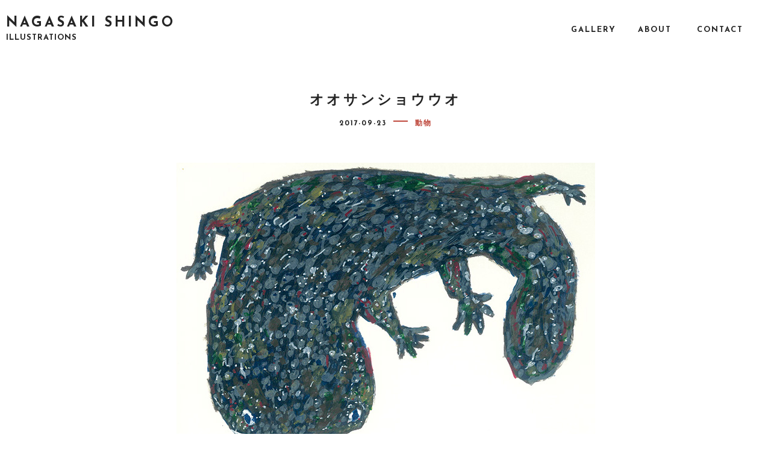

--- FILE ---
content_type: text/html; charset=UTF-8
request_url: https://nagasakishingo.com/archives/315
body_size: 6809
content:
<!DOCTYPE html>
<html dir="ltr" lang="ja" class="no-js">
<head>
<meta charset="UTF-8">
<meta name="viewport" content="width=device-width, initial-scale=1, user-scalable=no">
<link rel="profile" href="http://gmpg.org/xfn/11">
<title>オオサンショウウオ | Nagasaki Shingo 長崎 真悟</title>

		<!-- All in One SEO 4.2.1.1 -->
		<meta name="robots" content="max-snippet:-1, max-image-preview:large, max-video-preview:-1" />
		<link rel="canonical" href="https://nagasakishingo.com/archives/315" />
		<meta name="google" content="nositelinkssearchbox" />
		<script type="application/ld+json" class="aioseo-schema">
			{"@context":"https:\/\/schema.org","@graph":[{"@type":"WebSite","@id":"https:\/\/nagasakishingo.com\/#website","url":"https:\/\/nagasakishingo.com\/","name":"Nagasaki Shingo \u9577\u5d0e \u771f\u609f","description":"Illustrations","inLanguage":"ja","publisher":{"@id":"https:\/\/nagasakishingo.com\/#organization"}},{"@type":"Organization","@id":"https:\/\/nagasakishingo.com\/#organization","name":"Nagasaki Shingo \u9577\u5d0e \u771f\u609f","url":"https:\/\/nagasakishingo.com\/"},{"@type":"BreadcrumbList","@id":"https:\/\/nagasakishingo.com\/archives\/315#breadcrumblist","itemListElement":[{"@type":"ListItem","@id":"https:\/\/nagasakishingo.com\/#listItem","position":1,"item":{"@type":"WebPage","@id":"https:\/\/nagasakishingo.com\/","name":"\u30db\u30fc\u30e0","description":"\u30a4\u30e9\u30b9\u30c8\u30ec\u30fc\u30bf\u30fc\uff0f\u30c7\u30b6\u30a4\u30ca\u30fc\u306e\u9577\u5d0e \u771f\u609f\u306e\u30db\u30fc\u30e0\u30da\u30fc\u30b8\u3067\u3059\u3002","url":"https:\/\/nagasakishingo.com\/"}}]},{"@type":"Person","@id":"https:\/\/nagasakishingo.com\/archives\/author\/shingonagasaki#author","url":"https:\/\/nagasakishingo.com\/archives\/author\/shingonagasaki","name":"shingonagasaki"},{"@type":"WebPage","@id":"https:\/\/nagasakishingo.com\/archives\/315#webpage","url":"https:\/\/nagasakishingo.com\/archives\/315","name":"\u30aa\u30aa\u30b5\u30f3\u30b7\u30e7\u30a6\u30a6\u30aa | Nagasaki Shingo \u9577\u5d0e \u771f\u609f","inLanguage":"ja","isPartOf":{"@id":"https:\/\/nagasakishingo.com\/#website"},"breadcrumb":{"@id":"https:\/\/nagasakishingo.com\/archives\/315#breadcrumblist"},"author":"https:\/\/nagasakishingo.com\/archives\/author\/shingonagasaki#author","creator":"https:\/\/nagasakishingo.com\/archives\/author\/shingonagasaki#author","image":{"@type":"ImageObject","@id":"https:\/\/nagasakishingo.com\/#mainImage","url":"https:\/\/nagasakishingo.com\/wp-content\/uploads\/2017\/09\/ae2960da8f227ec65372577ccd81212d-e1506100447342.jpg","width":300,"height":300},"primaryImageOfPage":{"@id":"https:\/\/nagasakishingo.com\/archives\/315#mainImage"},"datePublished":"2017-09-22T17:14:17+09:00","dateModified":"2017-09-26T15:51:57+09:00"},{"@type":"Article","@id":"https:\/\/nagasakishingo.com\/archives\/315#article","name":"\u30aa\u30aa\u30b5\u30f3\u30b7\u30e7\u30a6\u30a6\u30aa | Nagasaki Shingo \u9577\u5d0e \u771f\u609f","inLanguage":"ja","headline":"\u30aa\u30aa\u30b5\u30f3\u30b7\u30e7\u30a6\u30a6\u30aa","author":{"@id":"https:\/\/nagasakishingo.com\/archives\/author\/shingonagasaki#author"},"publisher":{"@id":"https:\/\/nagasakishingo.com\/#organization"},"datePublished":"2017-09-22T17:14:17+09:00","dateModified":"2017-09-26T15:51:57+09:00","articleSection":"\u52d5\u7269","mainEntityOfPage":{"@id":"https:\/\/nagasakishingo.com\/archives\/315#webpage"},"isPartOf":{"@id":"https:\/\/nagasakishingo.com\/archives\/315#webpage"},"image":{"@type":"ImageObject","@id":"https:\/\/nagasakishingo.com\/#articleImage","url":"https:\/\/nagasakishingo.com\/wp-content\/uploads\/2017\/09\/ae2960da8f227ec65372577ccd81212d-e1506100447342.jpg","width":300,"height":300}}]}
		</script>
		<script type="text/javascript" >
			window.ga=window.ga||function(){(ga.q=ga.q||[]).push(arguments)};ga.l=+new Date;
			ga('create', "UA-46733416-18", 'auto');
			ga('send', 'pageview');
		</script>
		<script async src="https://www.google-analytics.com/analytics.js"></script>
		<!-- All in One SEO -->

<link rel='dns-prefetch' href='//fonts.googleapis.com' />
<link rel='dns-prefetch' href='//s.w.org' />
<link rel="alternate" type="application/rss+xml" title="Nagasaki Shingo 長崎 真悟 &raquo; フィード" href="https://nagasakishingo.com/feed" />
<link rel="alternate" type="application/rss+xml" title="Nagasaki Shingo 長崎 真悟 &raquo; コメントフィード" href="https://nagasakishingo.com/comments/feed" />
<script type="text/javascript">
window._wpemojiSettings = {"baseUrl":"https:\/\/s.w.org\/images\/core\/emoji\/14.0.0\/72x72\/","ext":".png","svgUrl":"https:\/\/s.w.org\/images\/core\/emoji\/14.0.0\/svg\/","svgExt":".svg","source":{"concatemoji":"https:\/\/nagasakishingo.com\/wp-includes\/js\/wp-emoji-release.min.js?ver=6.0.11"}};
/*! This file is auto-generated */
!function(e,a,t){var n,r,o,i=a.createElement("canvas"),p=i.getContext&&i.getContext("2d");function s(e,t){var a=String.fromCharCode,e=(p.clearRect(0,0,i.width,i.height),p.fillText(a.apply(this,e),0,0),i.toDataURL());return p.clearRect(0,0,i.width,i.height),p.fillText(a.apply(this,t),0,0),e===i.toDataURL()}function c(e){var t=a.createElement("script");t.src=e,t.defer=t.type="text/javascript",a.getElementsByTagName("head")[0].appendChild(t)}for(o=Array("flag","emoji"),t.supports={everything:!0,everythingExceptFlag:!0},r=0;r<o.length;r++)t.supports[o[r]]=function(e){if(!p||!p.fillText)return!1;switch(p.textBaseline="top",p.font="600 32px Arial",e){case"flag":return s([127987,65039,8205,9895,65039],[127987,65039,8203,9895,65039])?!1:!s([55356,56826,55356,56819],[55356,56826,8203,55356,56819])&&!s([55356,57332,56128,56423,56128,56418,56128,56421,56128,56430,56128,56423,56128,56447],[55356,57332,8203,56128,56423,8203,56128,56418,8203,56128,56421,8203,56128,56430,8203,56128,56423,8203,56128,56447]);case"emoji":return!s([129777,127995,8205,129778,127999],[129777,127995,8203,129778,127999])}return!1}(o[r]),t.supports.everything=t.supports.everything&&t.supports[o[r]],"flag"!==o[r]&&(t.supports.everythingExceptFlag=t.supports.everythingExceptFlag&&t.supports[o[r]]);t.supports.everythingExceptFlag=t.supports.everythingExceptFlag&&!t.supports.flag,t.DOMReady=!1,t.readyCallback=function(){t.DOMReady=!0},t.supports.everything||(n=function(){t.readyCallback()},a.addEventListener?(a.addEventListener("DOMContentLoaded",n,!1),e.addEventListener("load",n,!1)):(e.attachEvent("onload",n),a.attachEvent("onreadystatechange",function(){"complete"===a.readyState&&t.readyCallback()})),(e=t.source||{}).concatemoji?c(e.concatemoji):e.wpemoji&&e.twemoji&&(c(e.twemoji),c(e.wpemoji)))}(window,document,window._wpemojiSettings);
</script>
<style type="text/css">
img.wp-smiley,
img.emoji {
	display: inline !important;
	border: none !important;
	box-shadow: none !important;
	height: 1em !important;
	width: 1em !important;
	margin: 0 0.07em !important;
	vertical-align: -0.1em !important;
	background: none !important;
	padding: 0 !important;
}
</style>
	<link rel='stylesheet' id='wp-block-library-css'  href='https://nagasakishingo.com/wp-includes/css/dist/block-library/style.min.css?ver=6.0.11' type='text/css' media='all' />
<style id='wp-block-library-inline-css' type='text/css'>
.has-text-align-justify{text-align:justify;}
</style>
<link rel='stylesheet' id='mediaelement-css'  href='https://nagasakishingo.com/wp-includes/js/mediaelement/mediaelementplayer-legacy.min.css?ver=4.2.16' type='text/css' media='all' />
<link rel='stylesheet' id='wp-mediaelement-css'  href='https://nagasakishingo.com/wp-includes/js/mediaelement/wp-mediaelement.min.css?ver=6.0.11' type='text/css' media='all' />
<style id='global-styles-inline-css' type='text/css'>
body{--wp--preset--color--black: #000000;--wp--preset--color--cyan-bluish-gray: #abb8c3;--wp--preset--color--white: #ffffff;--wp--preset--color--pale-pink: #f78da7;--wp--preset--color--vivid-red: #cf2e2e;--wp--preset--color--luminous-vivid-orange: #ff6900;--wp--preset--color--luminous-vivid-amber: #fcb900;--wp--preset--color--light-green-cyan: #7bdcb5;--wp--preset--color--vivid-green-cyan: #00d084;--wp--preset--color--pale-cyan-blue: #8ed1fc;--wp--preset--color--vivid-cyan-blue: #0693e3;--wp--preset--color--vivid-purple: #9b51e0;--wp--preset--gradient--vivid-cyan-blue-to-vivid-purple: linear-gradient(135deg,rgba(6,147,227,1) 0%,rgb(155,81,224) 100%);--wp--preset--gradient--light-green-cyan-to-vivid-green-cyan: linear-gradient(135deg,rgb(122,220,180) 0%,rgb(0,208,130) 100%);--wp--preset--gradient--luminous-vivid-amber-to-luminous-vivid-orange: linear-gradient(135deg,rgba(252,185,0,1) 0%,rgba(255,105,0,1) 100%);--wp--preset--gradient--luminous-vivid-orange-to-vivid-red: linear-gradient(135deg,rgba(255,105,0,1) 0%,rgb(207,46,46) 100%);--wp--preset--gradient--very-light-gray-to-cyan-bluish-gray: linear-gradient(135deg,rgb(238,238,238) 0%,rgb(169,184,195) 100%);--wp--preset--gradient--cool-to-warm-spectrum: linear-gradient(135deg,rgb(74,234,220) 0%,rgb(151,120,209) 20%,rgb(207,42,186) 40%,rgb(238,44,130) 60%,rgb(251,105,98) 80%,rgb(254,248,76) 100%);--wp--preset--gradient--blush-light-purple: linear-gradient(135deg,rgb(255,206,236) 0%,rgb(152,150,240) 100%);--wp--preset--gradient--blush-bordeaux: linear-gradient(135deg,rgb(254,205,165) 0%,rgb(254,45,45) 50%,rgb(107,0,62) 100%);--wp--preset--gradient--luminous-dusk: linear-gradient(135deg,rgb(255,203,112) 0%,rgb(199,81,192) 50%,rgb(65,88,208) 100%);--wp--preset--gradient--pale-ocean: linear-gradient(135deg,rgb(255,245,203) 0%,rgb(182,227,212) 50%,rgb(51,167,181) 100%);--wp--preset--gradient--electric-grass: linear-gradient(135deg,rgb(202,248,128) 0%,rgb(113,206,126) 100%);--wp--preset--gradient--midnight: linear-gradient(135deg,rgb(2,3,129) 0%,rgb(40,116,252) 100%);--wp--preset--duotone--dark-grayscale: url('#wp-duotone-dark-grayscale');--wp--preset--duotone--grayscale: url('#wp-duotone-grayscale');--wp--preset--duotone--purple-yellow: url('#wp-duotone-purple-yellow');--wp--preset--duotone--blue-red: url('#wp-duotone-blue-red');--wp--preset--duotone--midnight: url('#wp-duotone-midnight');--wp--preset--duotone--magenta-yellow: url('#wp-duotone-magenta-yellow');--wp--preset--duotone--purple-green: url('#wp-duotone-purple-green');--wp--preset--duotone--blue-orange: url('#wp-duotone-blue-orange');--wp--preset--font-size--small: 13px;--wp--preset--font-size--medium: 20px;--wp--preset--font-size--large: 36px;--wp--preset--font-size--x-large: 42px;}.has-black-color{color: var(--wp--preset--color--black) !important;}.has-cyan-bluish-gray-color{color: var(--wp--preset--color--cyan-bluish-gray) !important;}.has-white-color{color: var(--wp--preset--color--white) !important;}.has-pale-pink-color{color: var(--wp--preset--color--pale-pink) !important;}.has-vivid-red-color{color: var(--wp--preset--color--vivid-red) !important;}.has-luminous-vivid-orange-color{color: var(--wp--preset--color--luminous-vivid-orange) !important;}.has-luminous-vivid-amber-color{color: var(--wp--preset--color--luminous-vivid-amber) !important;}.has-light-green-cyan-color{color: var(--wp--preset--color--light-green-cyan) !important;}.has-vivid-green-cyan-color{color: var(--wp--preset--color--vivid-green-cyan) !important;}.has-pale-cyan-blue-color{color: var(--wp--preset--color--pale-cyan-blue) !important;}.has-vivid-cyan-blue-color{color: var(--wp--preset--color--vivid-cyan-blue) !important;}.has-vivid-purple-color{color: var(--wp--preset--color--vivid-purple) !important;}.has-black-background-color{background-color: var(--wp--preset--color--black) !important;}.has-cyan-bluish-gray-background-color{background-color: var(--wp--preset--color--cyan-bluish-gray) !important;}.has-white-background-color{background-color: var(--wp--preset--color--white) !important;}.has-pale-pink-background-color{background-color: var(--wp--preset--color--pale-pink) !important;}.has-vivid-red-background-color{background-color: var(--wp--preset--color--vivid-red) !important;}.has-luminous-vivid-orange-background-color{background-color: var(--wp--preset--color--luminous-vivid-orange) !important;}.has-luminous-vivid-amber-background-color{background-color: var(--wp--preset--color--luminous-vivid-amber) !important;}.has-light-green-cyan-background-color{background-color: var(--wp--preset--color--light-green-cyan) !important;}.has-vivid-green-cyan-background-color{background-color: var(--wp--preset--color--vivid-green-cyan) !important;}.has-pale-cyan-blue-background-color{background-color: var(--wp--preset--color--pale-cyan-blue) !important;}.has-vivid-cyan-blue-background-color{background-color: var(--wp--preset--color--vivid-cyan-blue) !important;}.has-vivid-purple-background-color{background-color: var(--wp--preset--color--vivid-purple) !important;}.has-black-border-color{border-color: var(--wp--preset--color--black) !important;}.has-cyan-bluish-gray-border-color{border-color: var(--wp--preset--color--cyan-bluish-gray) !important;}.has-white-border-color{border-color: var(--wp--preset--color--white) !important;}.has-pale-pink-border-color{border-color: var(--wp--preset--color--pale-pink) !important;}.has-vivid-red-border-color{border-color: var(--wp--preset--color--vivid-red) !important;}.has-luminous-vivid-orange-border-color{border-color: var(--wp--preset--color--luminous-vivid-orange) !important;}.has-luminous-vivid-amber-border-color{border-color: var(--wp--preset--color--luminous-vivid-amber) !important;}.has-light-green-cyan-border-color{border-color: var(--wp--preset--color--light-green-cyan) !important;}.has-vivid-green-cyan-border-color{border-color: var(--wp--preset--color--vivid-green-cyan) !important;}.has-pale-cyan-blue-border-color{border-color: var(--wp--preset--color--pale-cyan-blue) !important;}.has-vivid-cyan-blue-border-color{border-color: var(--wp--preset--color--vivid-cyan-blue) !important;}.has-vivid-purple-border-color{border-color: var(--wp--preset--color--vivid-purple) !important;}.has-vivid-cyan-blue-to-vivid-purple-gradient-background{background: var(--wp--preset--gradient--vivid-cyan-blue-to-vivid-purple) !important;}.has-light-green-cyan-to-vivid-green-cyan-gradient-background{background: var(--wp--preset--gradient--light-green-cyan-to-vivid-green-cyan) !important;}.has-luminous-vivid-amber-to-luminous-vivid-orange-gradient-background{background: var(--wp--preset--gradient--luminous-vivid-amber-to-luminous-vivid-orange) !important;}.has-luminous-vivid-orange-to-vivid-red-gradient-background{background: var(--wp--preset--gradient--luminous-vivid-orange-to-vivid-red) !important;}.has-very-light-gray-to-cyan-bluish-gray-gradient-background{background: var(--wp--preset--gradient--very-light-gray-to-cyan-bluish-gray) !important;}.has-cool-to-warm-spectrum-gradient-background{background: var(--wp--preset--gradient--cool-to-warm-spectrum) !important;}.has-blush-light-purple-gradient-background{background: var(--wp--preset--gradient--blush-light-purple) !important;}.has-blush-bordeaux-gradient-background{background: var(--wp--preset--gradient--blush-bordeaux) !important;}.has-luminous-dusk-gradient-background{background: var(--wp--preset--gradient--luminous-dusk) !important;}.has-pale-ocean-gradient-background{background: var(--wp--preset--gradient--pale-ocean) !important;}.has-electric-grass-gradient-background{background: var(--wp--preset--gradient--electric-grass) !important;}.has-midnight-gradient-background{background: var(--wp--preset--gradient--midnight) !important;}.has-small-font-size{font-size: var(--wp--preset--font-size--small) !important;}.has-medium-font-size{font-size: var(--wp--preset--font-size--medium) !important;}.has-large-font-size{font-size: var(--wp--preset--font-size--large) !important;}.has-x-large-font-size{font-size: var(--wp--preset--font-size--x-large) !important;}
</style>
<link rel='stylesheet' id='whats-new-style-css'  href='https://nagasakishingo.com/wp-content/plugins/whats-new-genarator/whats-new.css?ver=2.0.2' type='text/css' media='all' />
<link rel='stylesheet' id='noah-lite-fonts-josefin-sans-css'  href='//fonts.googleapis.com/css?family=Josefin+Sans%3A400%2C600%2C700&#038;subset=latin-ext&#038;ver=6.0.11' type='text/css' media='all' />
<link rel='stylesheet' id='noah-lite-fonts-ek-mukta-css'  href='//fonts.googleapis.com/css?family=Ek+Mukta&#038;subset=devanagari%2Clatin-ext&#038;ver=6.0.11' type='text/css' media='all' />
<link rel='stylesheet' id='noah-lite-style-css'  href='https://nagasakishingo.com/wp-content/themes/noah-lite-child/style.css?ver=1.0.4' type='text/css' media='all' />
<link rel='stylesheet' id='jetpack_css-css'  href='https://nagasakishingo.com/wp-content/plugins/jetpack/css/jetpack.css?ver=11.0.2' type='text/css' media='all' />
<script type='text/javascript' src='https://nagasakishingo.com/wp-includes/js/jquery/jquery.min.js?ver=3.6.0' id='jquery-core-js'></script>
<script type='text/javascript' src='https://nagasakishingo.com/wp-includes/js/jquery/jquery-migrate.min.js?ver=3.3.2' id='jquery-migrate-js'></script>
<link rel="https://api.w.org/" href="https://nagasakishingo.com/wp-json/" /><link rel="alternate" type="application/json" href="https://nagasakishingo.com/wp-json/wp/v2/posts/315" /><link rel="EditURI" type="application/rsd+xml" title="RSD" href="https://nagasakishingo.com/xmlrpc.php?rsd" />
<link rel="wlwmanifest" type="application/wlwmanifest+xml" href="https://nagasakishingo.com/wp-includes/wlwmanifest.xml" /> 
<meta name="generator" content="WordPress 6.0.11" />
<link rel='shortlink' href='https://nagasakishingo.com/?p=315' />
<link rel="alternate" type="application/json+oembed" href="https://nagasakishingo.com/wp-json/oembed/1.0/embed?url=https%3A%2F%2Fnagasakishingo.com%2Farchives%2F315" />
<link rel="alternate" type="text/xml+oembed" href="https://nagasakishingo.com/wp-json/oembed/1.0/embed?url=https%3A%2F%2Fnagasakishingo.com%2Farchives%2F315&#038;format=xml" />
<link rel='stylesheet' href='http://nagasakishingo.com/wp-content/themes/noah-lite-child/news.css' type='text/css' media='all' />
<meta name="google-site-verification" content="4p3iQ8famNl-yOrje0w_L0XJrkkfsYE92tNK_ZQXxcg" />
</head>
<body class="post-template-default single single-post postid-315 single-format-standard body u-content-background u-static-header u-full-width-header u-footer-layout-stacked">
<div id="barba-wrapper" class="hfeed site">
	<a class="skip-link screen-reader-text" href="#content">Skip to content</a>
	<div id="content" class="site-content barba-container js-header-height-padding-top">
		<header id="masthead" class="site-header" role="banner">
			<div class="u-header_sides_spacing">
				<div class="o-wrapper  u-container-width  c-navbar__wrapper">

					<div id="site-navigation" role="navigation" class="c-navbar  c-navbar--dropdown main-navigation">
	<input class="c-navbar__checkbox" id="menu-toggle" type="checkbox" aria-controls="primary-menu" aria-expanded="false">
	<label class="c-navbar__label" for="menu-toggle">
		<span class="c-navbar__label-icon"><span class="c-burger c-burger--fade" for="menu-toggle">
    <b class="c-burger__slice c-burger__slice--top"></b>
    <b class="c-burger__slice c-burger__slice--middle"></b>
    <b class="c-burger__slice c-burger__slice--bottom"></b>
</span>
</span>
		<span class="c-navbar__label-text screen-reader-text">Primary Menu</span>
	</label><!-- .c-navbar__label -->

	<div class="c-navbar__content">

		
		<div class="c-navbar__zone c-navbar__zone--left">
							<div class="header nav">
					
<div class="c-branding">

	
	<a href="https://nagasakishingo.com/" rel="home">
			<p class="site-title h1">Nagasaki Shingo</p>
		</a>
	<p class="site-description site-description-text">Illustrations</p>
</div><!-- .c-branding -->
				</div>
					</div><!-- .c-navbar__zone .c-navbar__zone--left -->

		<div class="c-navbar__zone c-navbar__zone--middle">
					</div><!-- .c-navbar__zone .c-navbar__zone--middle -->

		<div class="c-navbar__zone c-navbar__zone--right c-navbar__zone--push-right">
			<a href="/">GALLERY</a>
			<nav id="menu-2" class="menu"><ul>
<li class="page_item page-item-86"><a href="https://nagasakishingo.com/about">ABOUT</a></li>
<li class="page_item page-item-91"><a href="https://nagasakishingo.com/contact">CONTACT</a></li>
</ul></nav>
		</div><!-- .c-navbar__zone .c-navbar__zone--right -->
	</div><!-- .c-navbar__content -->

	
</div><!-- .c-navbar -->

<a href="#projectsArchive" class="c-scroll-arrow"><svg width="19px" height="17px" viewBox="0 0 19 17" version="1.1" xmlns="http://www.w3.org/2000/svg" xmlns:xlink="http://www.w3.org/1999/xlink">
    <g id="group" stroke="none" stroke-width="1" fill="currentColor" fill-rule="evenodd">
        <rect id="line1" transform="translate(12.703301, 5.303301) scale(-1, 1) rotate(-315.000000) translate(-12.703301, -5.303301) " x="6.70330095" y="3.80330086" width="12" height="3"></rect>
        <rect id="line2" transform="translate(6.353301, 5.303301) rotate(-315.000000) translate(-6.353301, -5.303301) " x="0.353300811" y="3.80330086" width="12" height="3"></rect>
        <rect id="line3" x="0" y="14" width="19" height="3"></rect>
    </g>
</svg></a>

				</div><!-- .o-wrapper  .u-container-width -->
			</div><!-- .u-header_sides_spacing -->
		</header><!-- #masthead .site-header -->

	<div id="primary" class="content-area  u-container-sides-spacings">
		<div class="o-wrapper  u-container-width   u-content-bottom-spacing">
			<main id="main" class="o-wrapper  site-main" role="main">

				
<article id="post-315" class="post-315 post type-post status-publish format-standard has-post-thumbnail category-animals c-article">

	<header class="c-page-header  entry-header">
		<h1 class="c-page-header__title  entry-title"><span>オオサンショウウオ</span></h1>
		<div class="c-page-header__meta h7">
			<span class="posted-on"><span class="screen-reader-text">Posted on</span> <a href="https://nagasakishingo.com/archives/315" rel="bookmark"><time class="entry-date published" datetime="2017-09-23T02:14:17+09:00">2017-09-23</time><time class="updated" hidden datetime="2017-09-27T00:51:57+09:00">2017-09-27</time></a></span>
			<span class="c-page-header__taxonomy  u-color-accent cats"><a href="https://nagasakishingo.com/archives/category/animals" title="動物">動物</a></span>

		</div><!-- .entry-meta -->
	</header><!-- .c-page-header -->

	<div class="entry-content  u-content-width">

					<!-- <div class="entry-featured  aligncenter"><img width="300" height="300" src="https://nagasakishingo.com/wp-content/uploads/2017/09/ae2960da8f227ec65372577ccd81212d-e1506100447342.jpg" class="attachment-post-thumbnail size-post-thumbnail wp-post-image" alt="" srcset="https://nagasakishingo.com/wp-content/uploads/2017/09/ae2960da8f227ec65372577ccd81212d-e1506100447342.jpg 300w, https://nagasakishingo.com/wp-content/uploads/2017/09/ae2960da8f227ec65372577ccd81212d-e1506100447342-150x150.jpg 150w" sizes="(max-width: 300px) 100vw, 300px" /></div> -->
		<p><img loading="lazy" class="aligncenter size-full wp-image-318" src="http://nagasakishingo.com/wp-content/uploads/2017/09/ae2960da8f227ec65372577ccd81212d-1.jpg" alt="" width="695" height="496" srcset="https://nagasakishingo.com/wp-content/uploads/2017/09/ae2960da8f227ec65372577ccd81212d-1.jpg 695w, https://nagasakishingo.com/wp-content/uploads/2017/09/ae2960da8f227ec65372577ccd81212d-1-300x214.jpg 300w, https://nagasakishingo.com/wp-content/uploads/2017/09/ae2960da8f227ec65372577ccd81212d-1-450x321.jpg 450w" sizes="(max-width: 695px) 100vw, 695px" /></p>
<aside class="c-author" itemscope itemtype="http://schema.org/Person">
<div class="c-author__avatar">
</div><!-- .c-author__avatar -->
<div class="c-author__details">
<span class="c-author__label h7">Posted by</span>
<span class="c-author__name h2">shingonagasaki</span>
<p class="c-author__description" itemprop="description"></p>
<div class="o-inline o-inline-xs h7">
<a class="_color-inherit" href="https://nagasakishingo.com/archives/author/shingonagasaki" rel="author" title="View all posts by shingonagasaki">All posts</a>
</div>
</div><!-- .c-author__details -->
</aside><!-- .c-author -->

	</div><!-- .entry-content -->

	<footer class="entry-footer  u-content-width">
		<div>

		
		
	<nav class="navigation post-navigation" aria-label="Post navigation">
		<h2 class="screen-reader-text">Post navigation</h2>
		<div class="nav-links"><div class="nav-previous"><span class="h3 nav-previous-title"><a href="https://nagasakishingo.com/archives/301" rel="prev">秋のやまねこ</a></span><span class="h7 u-color-accent">Previous</span></div><div class="nav-next"><span class="h3 nav-next-title"><a href="https://nagasakishingo.com/archives/342" rel="next">アンキサウルス</a></span><span class="h7 u-color-accent">Next</span></div></div>
	</nav>
		</div>
	</footer><!-- .entry-footer -->

</article><!-- #post-## -->

			</main><!-- #main -->
		</div><!-- .o-wrapper -->
	</div><!-- #primary -->


<footer class="c-footer u-container-sides-spacings u-content_container_margin_top u-content-background">
	<div class="o-wrapper u-container-width content-area">

		<!-- 
	<div class="c-gallery c-gallery--footer o-grid o-grid--4col-@lap">
		<div id="pages-6" class="c-gallery__item  c-widget  widget_pages"><div class="o-wrapper u-container-width"><h3 class="c-widget__title h3">固定ページ</h3>
			<ul>
				<li class="page_item page-item-86"><a href="https://nagasakishingo.com/about">ABOUT</a></li>
<li class="page_item page-item-91"><a href="https://nagasakishingo.com/contact">CONTACT</a></li>
			</ul>

			</div></div><div id="search-5" class="c-gallery__item  c-widget  widget_search"><div class="o-wrapper u-container-width">
<form role="search" method="get" class="search-form" action="https://nagasakishingo.com/">
	<label class="screen-reader-text" for="search-form-697d8afcbf12b">
		Search for:	</label>
	<input type="search" id="search-form-697d8afcbf12b" class="search-field" placeholder="Search &hellip;" value="" name="s" />
	<button type="submit" class="search-submit">Search</button>
</form>
</div></div>	</div><!-- .c-gallery--footer -->
 

		<div class="c-footer__content">
			<div class="site-info">
	<p>&#169; 2018 Nagasaki Shingo</p>
</div><!-- .site-info -->
		</div><!-- .c-footer__content -->
	</div><!-- .o-wrapper.u-container-width.content-area -->
</footer>

</div><!-- #content -->
</div><!-- #page -->


<div class="c-mask js-page-mask"></div>
<div class="c-border"></div>

		<script>
			document.documentElement.className = document.documentElement.className.replace("no-js", "js");
		</script>
		<script type='text/javascript' src='https://nagasakishingo.com/wp-content/themes/noah-lite-child/assets/js/skip-link-focus-fix.js?ver=20151215' id='noah-lite-skip-link-focus-fix-js'></script>
<script type='text/javascript' src='https://nagasakishingo.com/wp-includes/js/imagesloaded.min.js?ver=4.1.4' id='imagesloaded-js'></script>
<script type='text/javascript' src='https://nagasakishingo.com/wp-includes/js/masonry.min.js?ver=4.2.2' id='masonry-js'></script>
<script type='text/javascript' src='https://nagasakishingo.com/wp-content/themes/noah-lite-child/assets/js/main.js?ver=1.0.4' id='noah-lite-scripts-js'></script>

</body>
</html>

--- FILE ---
content_type: text/css
request_url: https://nagasakishingo.com/wp-content/themes/noah-lite-child/style.css?ver=1.0.4
body_size: 22206
content:
/*
Theme Name: Noah Lite
Theme URI: https://pixelgrade.com/themes/noah-lite/
Author: Pixelgrade
Author URI: https://pixelgrade.com
Description: A bold entrance in the challenging digital playground. A photography WordPress theme that creates momentum through witty animations that introduce you in your own journey.
Version: 1.0.4
License: GNU General Public License v2 or later
License URI: http://www.gnu.org/licenses/gpl-2.0.html
Text Domain: noah-lite
Domain Path: /languages/
Tags: portfolio, photography, blog, translation-ready, theme-options, footer-widgets, featured-images, custom-menu, custom-logo, custom-colors, custom-background, grid-layout, two-columns, three-columns, four-columns, editor-style, sticky-post

This theme, like WordPress, is licensed under the GPL v2 or later.
Use it to make something cool, have fun, and share what you've learned with others.

Noah Lite is based on Underscores http://underscores.me/, (C) 2012-2016 Automattic, Inc.
Underscores is distributed under the terms of the GNU GPL v2 or later.

Normalizing styles have been helped along thanks to the fine work of
Nicolas Gallagher and Jonathan Neal http://necolas.github.com/normalize.css/
*/
/**
 *
 * Table of Contents
 *
 * 1.0 - Reset
 *   1.1 - Normalize.css
 *   1.2 - Reset
 * 2.0 - Base Styles
 *   2.1 - Typography
 *   2.2 - Image Alignment
 * 3.0 - Abstractions
 *   3.1 - Grid
 *   3.2 - Wrapper
 * 4.0 - Components
 *   4.1 - Branding
 *   4.2 - Buttons
 *   4.3 - Cards
 *   4.4 - Hero Area
 *   4.5 - Gallery Grid
 *   4.6 - Page Mask
 *   4.8 - Page Header
 *   4.9 - Post Navigation
 *   4.10 - Scroll Arrow
 *   4.11 - Separator
 *   4.12 - Site Title
 *   4.13 - Navigation Bar
 *   4.14 - Slider
 *   4.15 - Slideshow
 * 5.0 - Page Specific Styles
 *   5.1 - Jetpack Portfolio Page
 *   5.2 - Portfolio Page Template
 *   5.3 - Split Page Template
 *   5.4 - Search Page Template
 *   5.5 - Single Page
 *   5.6 - Blog Page
 * 6.0 - Vendor
 *   6.1 - Gridable WP Plugin
 *   6.2 - jQuery.rellax.js
 *   6.3 - jQuery.slick.js
 * 7.0 - Utility
 *   7.1 - Transitions
 *   7.2 - Customify
 *   7.3 - Misc
 * 8.0 - Overwrites
 */
/**
 * 1.0 - Reset Styles
 *   1.1 - Normalize.css
 */
/*! normalize.css v4.2.0 | MIT License | github.com/necolas/normalize.css */
/**
 * 1. Change the default font family in all browsers (opinionated).
 * 2. Correct the line height in all browsers.
 * 3. Prevent adjustments of font size after orientation changes in IE and iOS.
 */
/* Document
   ========================================================================== */
html {
  font-family: sans-serif;
  /* 1 */
  line-height: 1.15;
  /* 2 */
  -ms-text-size-adjust: 100%;
  /* 3 */
  -webkit-text-size-adjust: 100%;
  /* 3 */ }

/* Sections
   ========================================================================== */
/**
 * Remove the margin in all browsers (opinionated).
 */
body {
  margin: 0; }

/**
 * Add the correct display in IE 9-.
 */
article,
aside,
footer,
header,
nav,
section {
  display: block; }

/**
 * Correct the font size and margin on `h1` elements within `section` and
 * `article` contexts in Chrome, Firefox, and Safari.
 */
/* Grouping content
   ========================================================================== */
/**
 * Add the correct display in IE 9-.
 * 1. Add the correct display in IE.
 */
figcaption,
figure,
main {
  /* 1 */
  display: block; }

/**
 * Add the correct margin in IE 8.
 */
/**
 * 1. Add the correct box sizing in Firefox.
 * 2. Show the overflow in Edge and IE.
 */
hr {
  box-sizing: content-box;
  /* 1 */
  height: 0;
  /* 1 */
  overflow: visible;
  /* 2 */ }

/**
 * 1. Correct the inheritance and scaling of font size in all browsers.
 * 2. Correct the odd `em` font sizing in all browsers.
 */
pre {
  font-family: monospace, monospace;
  /* 1 */
  font-size: 1em;
  /* 2 */ }

/* Text-level semantics
   ========================================================================== */
/**
 * 1. Remove the gray background on active links in IE 10.
 * 2. Remove gaps in links underline in iOS 8+ and Safari 8+.
 */
a {
  background-color: transparent;
  /* 1 */
  -webkit-text-decoration-skip: objects;
  /* 2 */ }

/**
 * Remove the outline on focused links when they are also active or hovered
 * in all browsers (opinionated).
 */
a:active,
a:hover {
  outline-width: 0; }

/**
 * 1. Remove the bottom border in Firefox 39-.
 * 2. Add the correct text decoration in Chrome, Edge, IE, Opera, and Safari.
 */
abbr[title] {
  border-bottom: none;
  /* 1 */
  text-decoration: underline;
  /* 2 */
  text-decoration: underline dotted;
  /* 2 */ }

/**
 * Prevent the duplicate application of `bolder` by the next rule in Safari 6.
 */
b,
strong {
  font-weight: inherit; }

/**
 * Add the correct font weight in Chrome, Edge, and Safari.
 */
b,
strong {
  font-weight: bolder; }

/**
 * 1. Correct the inheritance and scaling of font size in all browsers.
 * 2. Correct the odd `em` font sizing in all browsers.
 */
code,
kbd,
samp {
  font-family: monospace, monospace;
  /* 1 */
  font-size: 1em;
  /* 2 */ }

/**
 * Add the correct font style in Android 4.3-.
 */
dfn {
  font-style: italic; }

/**
 * Add the correct background and color in IE 9-.
 */
mark {
  background-color: #ff0;
  color: #000; }

/**
 * Add the correct font size in all browsers.
 */
small {
  font-size: 80%; }

/**
 * Prevent `sub` and `sup` elements from affecting the line height in
 * all browsers.
 */
sub,
sup {
  font-size: 75%;
  line-height: 0;
  position: relative;
  vertical-align: baseline; }

sub {
  bottom: -0.25em; }

sup {
  top: -0.5em; }

/* Embedded content
   ========================================================================== */
/**
 * Add the correct display in IE 9-.
 */
audio,
video {
  display: inline-block; }

/**
 * Add the correct display in iOS 4-7.
 */
audio:not([controls]) {
  display: none;
  height: 0; }

/**
 * Remove the border on images inside links in IE 10-.
 */
img {
  border-style: none; }

/**
 * Hide the overflow in IE.
 */
svg:not(:root) {
  overflow: hidden; }

/* Forms
   ========================================================================== */
/**
 * 1. Change the font styles in all browsers (opinionated).
 * 2. Remove the margin in Firefox and Safari.
 */
button,
input,
optgroup,
select,
textarea {
  font-family: sans-serif;
  /* 1 */
  font-size: 100%;
  /* 1 */
  line-height: 1.15;
  /* 1 */
  margin: 0;
  /* 2 */ }

/**
 * Show the overflow in IE.
 * 1. Show the overflow in Edge.
 */
button,
input {
  /* 1 */
  overflow: visible; }

/**
 * Remove the inheritance of text transform in Edge, Firefox, and IE.
 * 1. Remove the inheritance of text transform in Firefox.
 */
button,
select {
  /* 1 */
  text-transform: none; }

/**
 * 1. Prevent a WebKit bug where (2) destroys native `audio` and `video`
 *    controls in Android 4.
 * 2. Correct the inability to style clickable types in iOS and Safari.
 */
button,
html [type="button"],
[type="reset"],
[type="submit"] {
  -webkit-appearance: button;
  /* 2 */ }

/**
 * Remove the inner border and padding in Firefox.
 */
button::-moz-focus-inner,
[type="button"]::-moz-focus-inner,
[type="reset"]::-moz-focus-inner,
[type="submit"]::-moz-focus-inner {
  border-style: none;
  padding: 0; }

/**
 * Restore the focus styles unset by the previous rule.
 */
button:-moz-focusring,
[type="button"]:-moz-focusring,
[type="reset"]:-moz-focusring,
[type="submit"]:-moz-focusring {
  outline: 1px dotted ButtonText; }

/**
 * Change the border, margin, and padding in all browsers (opinionated).
 */
fieldset {
  border: 1px solid #c0c0c0;
  margin: 0 2px;
  padding: 0.35em 0.625em 0.75em; }

/**
 * 1. Correct the text wrapping in Edge and IE.
 * 2. Correct the color inheritance from `fieldset` elements in IE.
 * 3. Remove the padding so developers are not caught out when they zero out
 *    `fieldset` elements in all browsers.
 */
legend {
  box-sizing: border-box;
  /* 1 */
  color: inherit;
  /* 2 */
  display: table;
  /* 1 */
  max-width: 100%;
  /* 1 */
  padding: 0;
  /* 3 */
  white-space: normal;
  /* 1 */ }

/**
 * 1. Add the correct display in IE 9-.
 * 2. Add the correct vertical alignment in Chrome, Firefox, and Opera.
 */
progress {
  display: inline-block;
  /* 1 */
  vertical-align: baseline;
  /* 2 */ }

/**
 * Remove the default vertical scrollbar in IE.
 */
textarea {
  overflow: auto; }

/**
 * 1. Add the correct box sizing in IE 10-.
 * 2. Remove the padding in IE 10-.
 */
[type="checkbox"],
[type="radio"] {
  box-sizing: border-box;
  /* 1 */
  padding: 0;
  /* 2 */ }

/**
 * Correct the cursor style of increment and decrement buttons in Chrome.
 */
[type="number"]::-webkit-inner-spin-button,
[type="number"]::-webkit-outer-spin-button {
  height: auto; }

/**
 * 1. Correct the odd appearance in Chrome and Safari.
 * 2. Correct the outline style in Safari.
 */
[type="search"] {
  -webkit-appearance: textfield;
  /* 1 */
  outline-offset: -2px;
  /* 2 */ }

/**
 * Remove the inner padding and cancel buttons in Chrome and Safari on OS X.
 */
[type="search"]::-webkit-search-cancel-button,
[type="search"]::-webkit-search-decoration {
  -webkit-appearance: none; }

/**
 * 1. Correct the inability to style clickable types in iOS and Safari.
 * 2. Change font properties to `inherit` in Safari.
 */
::-webkit-file-upload-button {
  -webkit-appearance: button;
  /* 1 */
  font: inherit;
  /* 2 */ }

/* Interactive
   ========================================================================== */
/*
 * Add the correct display in IE 9-.
 * 1. Add the correct display in Edge, IE, and Firefox.
 */
details,
menu {
  display: block; }

/*
 * Add the correct display in all browsers.
 */
summary {
  display: list-item; }

/* Scripting
   ========================================================================== */
/**
 * Add the correct display in IE 9-.
 */
canvas {
  display: inline-block; }

/**
 * Add the correct display in IE.
 */
template {
  display: none; }

/* Hidden
   ========================================================================== */
/**
 * Add the correct display in IE 10-.
 */
[hidden] {
  display: none; }

/**
 *   1.2 - Reset
 */
*, *:before, *:after {
  box-sizing: border-box; }

body,
h1, h2, h3, h4, h5, h6,
blockquote, p, pre,
dl, dd, ol, ul,
figure,
hr,
fieldset, legend {
  margin: 0;
  padding: 0; }

ul, ol, li {
  list-style: none; }

img[width],
img[height] {
  max-width: 100%;
  height: auto; }

figure {
  margin: 0; }

/**
 * 2.0 - Base Styles
 *   2.1 - Typography
 */
.c-footer__content, body #jp-relatedposts .jp-relatedposts-items .jp-relatedposts-post .jp-relatedposts-post-context {
  font-size: 12px; }

.h5, .entry-content h5, .comment-content h5, .entry-footer h5, .h6, .entry-content h6, .comment-content h6, .entry-footer h6, .h7, .entry-content cite, .comment-content cite, .entry-footer cite, .c-author__links, .body.body.body .content-area label, .tagcloud, #content .sd-content ul li a {
  font-size: 12px; }

.c-navbar, .pingback .edit-link,
.trackback .edit-link,
.comment-links, .logged-in-as, .calendar_wrap table caption {
  font-size: 13px; }

.h4, .entry-content h4, .comment-content h4, .entry-footer h4, .c-btn, input[type="submit"],
input[type="button"],
button[type="submit"], .body .wpforms-container[class] .wpforms-submit,
.body .wpforms-container[class] .wpforms-submit:hover, .posts-navigation .nav-previous a,
.posts-navigation .nav-next a, .comment-author .fn, body #jp-relatedposts .jp-relatedposts-items .jp-relatedposts-post .jp-relatedposts-post-title {
  font-size: 13px; }

.h3, .entry-content h3, .comment-content h3, .entry-footer h3, body #jp-relatedposts h3.jp-relatedposts-headline {
  font-size: 15px; }

.h2, .entry-content h2, .comment-content h2, .entry-footer h2, .jetpack-social-navigation.jetpack-social-navigation ul a {
  font-size: 18px; }

.h1, .entry-content h1, .comment-content h1, .entry-footer h1 {
  font-size: 23px; }

.entry-content blockquote, .comment-content blockquote, .entry-footer blockquote {
  font-size: 26px; }

.h0[class] {
  font-size: 60px; }

@media only screen and (max-width: 760px) {
  .c-footer__content, body #jp-relatedposts .jp-relatedposts-items .jp-relatedposts-post .jp-relatedposts-post-context {
    font-size: 11px; }
  .h5, .entry-content h5, .comment-content h5, .entry-footer h5, .h6, .entry-content h6, .comment-content h6, .entry-footer h6, .h7, .entry-content cite, .comment-content cite, .entry-footer cite, .c-author__links, .body.body.body .content-area label, .tagcloud, #content .sd-content ul li a {
    font-size: 11px; }
  .c-navbar, .pingback .edit-link,
  .trackback .edit-link,
  .comment-links, .logged-in-as, .calendar_wrap table caption {
    font-size: 12px; }
  .h4, .entry-content h4, .comment-content h4, .entry-footer h4, .c-btn, input[type="submit"],
  input[type="button"],
  button[type="submit"], .body .wpforms-container[class] .wpforms-submit,
  .body .wpforms-container[class] .wpforms-submit:hover, .posts-navigation .nav-previous a,
  .posts-navigation .nav-next a, .comment-author .fn, body #jp-relatedposts .jp-relatedposts-items .jp-relatedposts-post .jp-relatedposts-post-title {
    font-size: 12px; }
  .h3, .entry-content h3, .comment-content h3, .entry-footer h3, body #jp-relatedposts h3.jp-relatedposts-headline {
    font-size: 14px; }
  .h2, .entry-content h2, .comment-content h2, .entry-footer h2, .jetpack-social-navigation.jetpack-social-navigation ul a {
    font-size: 17px; }
  .h1, .entry-content h1, .comment-content h1, .entry-footer h1 {
    font-size: 21px; }
  .entry-content blockquote, .comment-content blockquote, .entry-footer blockquote {
    font-size: 24px; }
  .h0[class] {
    font-size: 50px; } }

@media only screen and (max-width: 560px) {
  .c-footer__content, body #jp-relatedposts .jp-relatedposts-items .jp-relatedposts-post .jp-relatedposts-post-context {
    font-size: 11px; }
  .h5, .entry-content h5, .comment-content h5, .entry-footer h5, .h6, .entry-content h6, .comment-content h6, .entry-footer h6, .h7, .entry-content cite, .comment-content cite, .entry-footer cite, .c-author__links, .body.body.body .content-area label, .tagcloud, #content .sd-content ul li a {
    font-size: 11px; }
  .c-navbar, .pingback .edit-link,
  .trackback .edit-link,
  .comment-links, .logged-in-as, .calendar_wrap table caption {
    font-size: 11px; }
  .h4, .entry-content h4, .comment-content h4, .entry-footer h4, .c-btn, input[type="submit"],
  input[type="button"],
  button[type="submit"], .body .wpforms-container[class] .wpforms-submit,
  .body .wpforms-container[class] .wpforms-submit:hover, .posts-navigation .nav-previous a,
  .posts-navigation .nav-next a, .comment-author .fn, body #jp-relatedposts .jp-relatedposts-items .jp-relatedposts-post .jp-relatedposts-post-title {
    font-size: 11px; }
  .h3, .entry-content h3, .comment-content h3, .entry-footer h3, body #jp-relatedposts h3.jp-relatedposts-headline {
    font-size: 13px; }
  .h2, .entry-content h2, .comment-content h2, .entry-footer h2, .jetpack-social-navigation.jetpack-social-navigation ul a {
    font-size: 16px; }
  .h1, .entry-content h1, .comment-content h1, .entry-footer h1 {
    font-size: 20px; }
  .entry-content blockquote, .comment-content blockquote, .entry-footer blockquote {
    font-size: 22px; }
  .h0[class] {
    font-size: 43px; } }

@media only screen and (max-width: 400px) {
  .c-footer__content, body #jp-relatedposts .jp-relatedposts-items .jp-relatedposts-post .jp-relatedposts-post-context {
    font-size: 10px; }
  .h5, .entry-content h5, .comment-content h5, .entry-footer h5, .h6, .entry-content h6, .comment-content h6, .entry-footer h6, .h7, .entry-content cite, .comment-content cite, .entry-footer cite, .c-author__links, .body.body.body .content-area label, .tagcloud, #content .sd-content ul li a {
    font-size: 10px; }
  .c-navbar, .pingback .edit-link,
  .trackback .edit-link,
  .comment-links, .logged-in-as, .calendar_wrap table caption {
    font-size: 11px; }
  .h4, .entry-content h4, .comment-content h4, .entry-footer h4, .c-btn, input[type="submit"],
  input[type="button"],
  button[type="submit"], .body .wpforms-container[class] .wpforms-submit,
  .body .wpforms-container[class] .wpforms-submit:hover, .posts-navigation .nav-previous a,
  .posts-navigation .nav-next a, .comment-author .fn, body #jp-relatedposts .jp-relatedposts-items .jp-relatedposts-post .jp-relatedposts-post-title {
    font-size: 11px; }
  .h3, .entry-content h3, .comment-content h3, .entry-footer h3, body #jp-relatedposts h3.jp-relatedposts-headline {
    font-size: 12px; }
  .h2, .entry-content h2, .comment-content h2, .entry-footer h2, .jetpack-social-navigation.jetpack-social-navigation ul a {
    font-size: 15px; }
  .h1, .entry-content h1, .comment-content h1, .entry-footer h1 {
    font-size: 19px; }
  .entry-content blockquote, .comment-content blockquote, .entry-footer blockquote {
    font-size: 21px; }
  .h0[class] {
    font-size: 37px; } }

.c-gallery--title-overlay .c-card__content {
  padding: 12px; }

.c-gallery--title-overlay .c-card__content {
  padding: 24px; }

.c-hero__wrapper {
  padding: 90px; }

.c-navbar--dropdown .sub-menu,
.c-navbar--dropdown .children, .c-navbar--dropdown .sub-menu .sub-menu,
.c-navbar--dropdown .children .children, .c-navbar--dropdown .sub-menu .menu-item,
.c-navbar--dropdown .children .menu-item,
.c-navbar--dropdown .children .page_item {
  padding-top: 12px; }

.c-card__content, .o-split .c-page-header {
  padding-top: 24px; }

.c-page-header__meta ~ p, .comment-content, .gridable--col:not(:first-child) {
  padding-top: 36px; }

.c-page-header {
  padding-top: 60px; }

.gallery {
  padding-top: 90px; }

.u-footer-layout-stacked .c-footer ul.instagram-pics {
  padding-right: 12px; }

.c-post-navigation__prev, .nav-previous, .c-post-navigation__next span, .nav-next span, .c-navbar--dropdown .sub-menu .menu-item,
.c-navbar--dropdown .children .menu-item,
.c-navbar--dropdown .children .page_item {
  padding-right: 24px; }

.u-header_sides_spacing,
.u-container_sides_spacing,
.u-portfolio_sides_spacing, .u-slideshow-sides-spacings,
.u-container-sides-spacings,
.u-blog_sides_spacing {
  padding-right: 0; }

.body.body.body .content-area label:after, .c-page-header .c-page-header__title:after, .c-navbar--dropdown .sub-menu,
.c-navbar--dropdown .children, .c-navbar--dropdown .sub-menu .menu-item,
.c-navbar--dropdown .children .menu-item,
.c-navbar--dropdown .children .page_item, .c-author .c-author__label:after, .comment-author .fn:after, .comment-content, .calendar_wrap table caption:after, body #jp-relatedposts .jp-relatedposts-items .jp-relatedposts-post .jp-relatedposts-post-title:after,
body #jp-relatedposts .jp-relatedposts-items .jp-relatedposts-post .jp-relatedposts-post-excerpt:after,
body #jp-relatedposts .jp-relatedposts-items .jp-relatedposts-post .jp-relatedposts-post-date:after {
  padding-bottom: 12px; }

.c-gallery--title-above .c-card__content, .c-card__title:after, .c-author .c-author__name:after,
.c-author .c-author__description, .c-footer .c-widget__title:after {
  padding-bottom: 24px; }

.h0:after, .entry-content .h0:after, .comment-content .h0:after, .entry-footer .h0:after, .h1:after, .entry-content h1:after, .comment-content h1:after, .entry-footer h1:after, .h2:after, .entry-content h2:after, .comment-content h2:after, .entry-footer h2:after, .h3:after, .entry-content h3:after, .comment-content h3:after, .entry-footer h3:after, .h4:after, .entry-content h4:after, .comment-content h4:after, .entry-footer h4:after, .h5:after, .entry-content h5:after, .comment-content h5:after, .entry-footer h5:after, .h6:after, .entry-content h6:after, .comment-content h6:after, .entry-footer h6:after, .h7:after, .entry-content cite:after, .comment-content cite:after, .entry-footer cite:after, .c-author__links:after, .logged-in-as:after, body #jp-relatedposts h3.jp-relatedposts-headline:after {
  padding-bottom: 36px; }

.gallery, .c-footer, .u-content-bottom-spacing {
  padding-bottom: 90px; }

ul.instagram-pics > li {
  padding-left: 12px; }

.wpcf7-custom[class][class][class] > .wpcf7-response-output, .gallery.gallery-columns-8 > *,
.gallery.gallery-columns-9 > *, .c-post-navigation__prev span, .nav-previous span, .c-post-navigation__next, .nav-next, .c-navbar--dropdown .sub-menu .menu-item,
.c-navbar--dropdown .children .menu-item,
.c-navbar--dropdown .children .page_item {
  padding-left: 24px; }

.wpcf7-custom[class][class] > *, .wpforms-container[class] .wpforms-field-container .wpforms-field, .entry-content ul ul, .comment-content ul ul, .entry-footer ul ul, .entry-content ul ol, .comment-content ul ol, .entry-footer ul ol, .entry-content ul dl, .comment-content ul dl, .entry-footer ul dl, .entry-content ol ul, .comment-content ol ul, .entry-footer ol ul, .entry-content ol ol, .comment-content ol ol, .entry-footer ol ol, .entry-content ol dl, .comment-content ol dl, .entry-footer ol dl, .entry-content dl ul, .comment-content dl ul, .entry-footer dl ul, .entry-content dl ol, .comment-content dl ol, .entry-footer dl ol, .entry-content dl dl, .comment-content dl dl, .entry-footer dl dl, .gallery.gallery-columns-6 > *,
.gallery.gallery-columns-7 > *, .c-author__avatar + .c-author__details, .comment-form > *, body #jp-relatedposts .jp-relatedposts-items .jp-relatedposts-post {
  padding-left: 36px;
  display: none; }

.c-gallery--footer .c-gallery__item, .gallery.gallery-columns-4 > *,
.gallery.gallery-columns-5 > * {
  padding-left: 60px; }

.c-gallery__item, .gallery > *, .u-header_sides_spacing,
.u-container_sides_spacing,
.u-portfolio_sides_spacing, .u-slideshow-sides-spacings,
.u-container-sides-spacings,
.u-blog_sides_spacing {
  padding-left: 5px;
  padding-right: 5px;}

.wpcf7-form-control-wrap span, .wpforms-container[class] .wpforms-field-row-block input + label, .nf-field .list-radio-wrap .nf-field-element,
.nf-field .list-checkbox-wrap .nf-field-element, .wp-caption-text, .gallery-caption, body.search .site-main .c-page-header__title span, .gridable--row img {
  margin-top: 12px; }

.entry-content cite, .comment-content cite, .entry-footer cite, .c-author__links, figure.alignleft, figure.alignright, figure.aligncenter, figure.alignnone, .c-card__media + .c-card__meta, .c-card__content > :not(:first-child), .c-card__media + .c-card__content, .c-card__footer, .gallery.gallery-columns-8 > *,
.gallery.gallery-columns-9 > * {
  margin-top: 10px; }

.gallery.gallery-columns-6 > *,
.gallery.gallery-columns-7 > *, .pingback + .pingback,
.trackback + .pingback, .pingback + .trackback,
.trackback + .trackback, .tags, .widget_rss li + li, body.search .site-main .search-submit, .gridable--row, .slideshow-window[class] {
  margin-top: 36px; }

.alignleft,
.alignright,
.aligncenter,
.alignnone, .entry-content figure + p, .c-gallery--footer .c-gallery__item, .gallery.gallery-columns-4 > *,
.gallery.gallery-columns-5 > *, .comment, .comment-body + .comment-respond, .c-gallery--footer + .c-footer__content, #content .sd-content, .c-slideshow {
  margin-top: 60px; }

.c-gallery__item, .gallery > *, .tiled-gallery[class], .c-post-navigation, .nav-links, .c-author, .comment-list, body.search .site-main .search-form, body #jp-relatedposts {
  margin-top: 10px; }

.logged-in-as {
  margin-top: -12px; }

.gallery.gallery-columns-8,
.gallery.gallery-columns-9 {
  margin-top: -24px; }

.gallery.gallery-columns-6,
.gallery.gallery-columns-7, .c-navbar--dropdown .sub-menu .sub-menu,
.c-navbar--dropdown .children .children {
  margin-top: -36px; }

.c-gallery--footer.c-gallery, .gallery.gallery-columns-4,
.gallery.gallery-columns-5 {
  margin-top: -60px; }

.c-gallery, .gallery {
  margin-top: 0px; }

.wpforms-container[class] .wpforms-field-radio .wpforms-field-label,
.wpforms-container[class] .wpforms-field-checkbox .wpforms-field-label, .body[class][class][class] .wpforms-error, .c-page-header .c-page-header__title, ul.instagram-pics > li, .widget_rss li .rsswidget, .widget_rss .rss-date, .gridable--row img {
  margin-bottom: 12px; }

.entry-content blockquote p:not(:last-child), .comment-content blockquote p:not(:last-child), .entry-footer blockquote p:not(:last-child), .nf-form-fields-required, .c-post-navigation span:after, .nav-links span:after, .c-author__avatar, .gridable--col figure, body #jp-relatedposts .jp-relatedposts-items .jp-relatedposts-post .jp-relatedposts-post-img {
  margin-bottom: 24px; }

.entry-content blockquote:not(:last-child), .comment-content blockquote:not(:last-child), .entry-footer blockquote:not(:last-child), .entry-content pre, .comment-content pre, .entry-footer pre, .entry-content table, .comment-content table, .entry-footer table, .wpcf7-custom[class][class] > *, .wpforms-container[class] .wpforms-field, .nf-field-container > :last-child, .entry-content p:not(:last-child), .comment-content p:not(:last-child), .entry-footer p:not(:last-child), .entry-content address:not(:last-child), .comment-content address:not(:last-child), .entry-footer address:not(:last-child), .entry-content ul:not(:last-child), .comment-content ul:not(:last-child), .entry-footer ul:not(:last-child), .entry-content ol:not(:last-child), .comment-content ol:not(:last-child), .entry-footer ol:not(:last-child), .entry-content dl:not(:last-child), .comment-content dl:not(:last-child), .entry-footer dl:not(:last-child), .comment-form > *, .gridable--row, body #jp-relatedposts .jp-relatedposts-items .jp-relatedposts-post, .slideshow-window[class] {
  margin-bottom: 36px; }

[class*="embed-"],
[class^="embed-"], .alignleft,
.alignright,
.aligncenter,
.alignnone, .c-page-header, .comment, .c-slideshow {
  margin-bottom: 60px; }

.tiled-gallery[class], .c-post-navigation__prev, .nav-previous,
.c-post-navigation__next, .nav-next, .c-author, .comment-list, .tags, body #jp-relatedposts {
  margin-bottom: 90px; }

.wpforms-container[class] .wpforms-field-radio li input + label,
.wpforms-container[class] .wpforms-field-checkbox li input + label, .nf-field .list-radio-wrap .nf-field-element li label,
.nf-field .list-checkbox-wrap .nf-field-element li label, .nf-field-container.label-right .checkbox-wrap .nf-field-label, .comment-links > *, .u-footer-layout-stacked .c-footer ul.instagram-pics > li {
  margin-left: 12px; }

.children .comment, .children .comment.depth-1, .children .comment.depth-2, .children .comment.depth-3, .children .comment.depth-4, .gridable--col, .c-navbar ul {
  margin-left: 36px; }

.alignright {
  margin-left: 60px; }

.pingback .edit-link,
.trackback .edit-link,
.comment-links, ul.instagram-pics {
  margin-left: -12px; }

.gallery.gallery-columns-8,
.gallery.gallery-columns-9, .c-navbar--dropdown .sub-menu,
.c-navbar--dropdown .children {
  margin-left: -24px; }

.wpcf7-custom, .wpforms-container[class] .wpforms-field-container, .gallery.gallery-columns-6,
.gallery.gallery-columns-7, .comment-form, body #jp-relatedposts .jp-relatedposts-items {
  margin-left: -36px; }

.c-gallery--footer.c-gallery, .gallery.gallery-columns-4,
.gallery.gallery-columns-5 {
  margin-left: -60px; }

.c-gallery, .gallery {
  margin-left: 0; }

.tags-links a {
  margin-right: 12px; }

.o-inline-xs > *, .tagcloud > *, #content .sd-content ul > * {
  margin-right: 12px; }

.o-inline-s > *, .c-card__badge, .c-navbar--dropdown .sub-menu .menu-item:after,
.c-navbar--dropdown .children .menu-item:after,
.c-navbar--dropdown .children .page_item:after {
  margin-right: 24px; }

.comment .avatar, .o-split__img, .c-navbar li, body #jp-relatedposts .jp-relatedposts-items .jp-relatedposts-post > .jp-relatedposts-post-a {
  margin-right: 36px; }

.alignleft {
  margin-right: 60px; }

.o-split:before {
  margin-right: -36px; }

.c-navbar--dropdown .sub-menu,
.c-navbar--dropdown .children {
  border-top-width: 24px; }

.wpcf7-custom[class][class][class] > .wpcf7-response-output, .c-navbar--dropdown .sub-menu .sub-menu,
.c-navbar--dropdown .children .children {
  border-left-width: 12px; }

@media only screen and (max-width: 760px) {
  .c-gallery--title-overlay .c-card__content {
    padding: 12px; }
  .c-gallery--title-overlay .c-card__content {
    padding: 24px; }
  .c-hero__wrapper {
    padding: 64px; }
  .c-navbar--dropdown .sub-menu,
  .c-navbar--dropdown .children, .c-navbar--dropdown .sub-menu .sub-menu,
  .c-navbar--dropdown .children .children, .c-navbar--dropdown .sub-menu .menu-item,
  .c-navbar--dropdown .children .menu-item,
  .c-navbar--dropdown .children .page_item {
    padding-top: 12px; }
  .c-card__content, .o-split .c-page-header {
    padding-top: 24px; }
  .c-page-header__meta ~ p, .comment-content, .gridable--col:not(:first-child) {
    padding-top: 35px; }
  .c-page-header {
    padding-top: 53px; }
  .gallery {
    padding-top: 64px; }
  .u-footer-layout-stacked .c-footer ul.instagram-pics {
    padding-right: 12px; }
  .c-post-navigation__prev, .nav-previous, .c-post-navigation__next span, .nav-next span, .c-navbar--dropdown .sub-menu .menu-item,
  .c-navbar--dropdown .children .menu-item,
  .c-navbar--dropdown .children .page_item {
    padding-right: 24px; }
  .u-header_sides_spacing,
  .u-container_sides_spacing,
  .u-portfolio_sides_spacing, .u-slideshow-sides-spacings,
  .u-container-sides-spacings,
  .u-blog_sides_spacing {
    padding-right: 0; }
  .body.body.body .content-area label:after, .c-page-header .c-page-header__title:after, .c-navbar--dropdown .sub-menu,
  .c-navbar--dropdown .children, .c-navbar--dropdown .sub-menu .menu-item,
  .c-navbar--dropdown .children .menu-item,
  .c-navbar--dropdown .children .page_item, .c-author .c-author__label:after, .comment-author .fn:after, .comment-content, .calendar_wrap table caption:after, body #jp-relatedposts .jp-relatedposts-items .jp-relatedposts-post .jp-relatedposts-post-title:after,
  body #jp-relatedposts .jp-relatedposts-items .jp-relatedposts-post .jp-relatedposts-post-excerpt:after,
  body #jp-relatedposts .jp-relatedposts-items .jp-relatedposts-post .jp-relatedposts-post-date:after {
    padding-bottom: 12px; }
  .c-gallery--title-above .c-card__content, .c-card__title:after, .c-author .c-author__name:after,
  .c-author .c-author__description, .c-footer .c-widget__title:after {
    padding-bottom: 24px; }
  .h0:after, .entry-content .h0:after, .comment-content .h0:after, .entry-footer .h0:after, .h1:after, .entry-content h1:after, .comment-content h1:after, .entry-footer h1:after, .h2:after, .entry-content h2:after, .comment-content h2:after, .entry-footer h2:after, .h3:after, .entry-content h3:after, .comment-content h3:after, .entry-footer h3:after, .h4:after, .entry-content h4:after, .comment-content h4:after, .entry-footer h4:after, .h5:after, .entry-content h5:after, .comment-content h5:after, .entry-footer h5:after, .h6:after, .entry-content h6:after, .comment-content h6:after, .entry-footer h6:after, .h7:after, .entry-content cite:after, .comment-content cite:after, .entry-footer cite:after, .c-author__links:after, .logged-in-as:after, body #jp-relatedposts h3.jp-relatedposts-headline:after {
    padding-bottom: 35px; }
  .gallery, .c-footer, .u-content-bottom-spacing {
    padding-bottom: 64px; }
  ul.instagram-pics > li {
    padding-left: 12px; }
  .wpcf7-custom[class][class][class] > .wpcf7-response-output, .gallery.gallery-columns-8 > *,
  .gallery.gallery-columns-9 > *, .c-post-navigation__prev span, .nav-previous span, .c-post-navigation__next, .nav-next, .c-navbar--dropdown .sub-menu .menu-item,
  .c-navbar--dropdown .children .menu-item,
  .c-navbar--dropdown .children .page_item {
    padding-left: 24px; }
  .wpcf7-custom[class][class] > *, .wpforms-container[class] .wpforms-field-container .wpforms-field, .entry-content ul ul, .comment-content ul ul, .entry-footer ul ul, .entry-content ul ol, .comment-content ul ol, .entry-footer ul ol, .entry-content ul dl, .comment-content ul dl, .entry-footer ul dl, .entry-content ol ul, .comment-content ol ul, .entry-footer ol ul, .entry-content ol ol, .comment-content ol ol, .entry-footer ol ol, .entry-content ol dl, .comment-content ol dl, .entry-footer ol dl, .entry-content dl ul, .comment-content dl ul, .entry-footer dl ul, .entry-content dl ol, .comment-content dl ol, .entry-footer dl ol, .entry-content dl dl, .comment-content dl dl, .entry-footer dl dl, .gallery.gallery-columns-6 > *,
  .gallery.gallery-columns-7 > *, .c-author__avatar + .c-author__details, .comment-form > *, body #jp-relatedposts .jp-relatedposts-items .jp-relatedposts-post {
    padding-left: 35px; }
  .c-gallery--footer .c-gallery__item, .gallery.gallery-columns-4 > *,
  .gallery.gallery-columns-5 > * {
    padding-left: 53px; }
  .c-gallery__item, .gallery > *, .u-header_sides_spacing,
  .u-container_sides_spacing,
  .u-portfolio_sides_spacing, .u-slideshow-sides-spacings,
  .u-container-sides-spacings,
  .u-blog_sides_spacing {
    padding-left: 5px; }
  .wpcf7-form-control-wrap span, .wpforms-container[class] .wpforms-field-row-block input + label, .nf-field .list-radio-wrap .nf-field-element,
  .nf-field .list-checkbox-wrap .nf-field-element, .wp-caption-text, .gallery-caption, body.search .site-main .c-page-header__title span, .gridable--row img {
    margin-top: 12px; }
  .entry-content cite, .comment-content cite, .entry-footer cite, .c-author__links, figure.alignleft, figure.alignright, figure.aligncenter, figure.alignnone, .c-card__media + .c-card__meta, .c-card__content > :not(:first-child), .c-card__media + .c-card__content, .c-card__footer, .gallery.gallery-columns-8 > *,
  .gallery.gallery-columns-9 > * {
    margin-top: 24px; }
  .gallery.gallery-columns-6 > *,
  .gallery.gallery-columns-7 > *, .pingback + .pingback,
  .trackback + .pingback, .pingback + .trackback,
  .trackback + .trackback, .tags, .widget_rss li + li, body.search .site-main .search-submit, .gridable--row, .slideshow-window[class] {
    margin-top: 35px; }
  .alignleft,
  .alignright,
  .aligncenter,
  .alignnone, .entry-content figure + p, .c-gallery--footer .c-gallery__item, .gallery.gallery-columns-4 > *,
  .gallery.gallery-columns-5 > *, .comment, .comment-body + .comment-respond, .c-gallery--footer + .c-footer__content, #content .sd-content, .c-slideshow {
    margin-top: 53px; }
  .c-gallery__item, .gallery > *, .tiled-gallery[class], .c-post-navigation, .nav-links, .c-author, .comment-list, body.search .site-main .search-form, body #jp-relatedposts {
    margin-top: 10px; }
  .logged-in-as {
    margin-top: -12px; }
  .gallery.gallery-columns-8,
  .gallery.gallery-columns-9 {
    margin-top: -24px; }
  .gallery.gallery-columns-6,
  .gallery.gallery-columns-7, .c-navbar--dropdown .sub-menu .sub-menu,
  .c-navbar--dropdown .children .children {
    margin-top: -35px; }
  .c-gallery--footer.c-gallery, .gallery.gallery-columns-4,
  .gallery.gallery-columns-5 {
    margin-top: -53px; }
  .c-gallery, .gallery {
    margin-top: 0; }
  .wpforms-container[class] .wpforms-field-radio .wpforms-field-label,
  .wpforms-container[class] .wpforms-field-checkbox .wpforms-field-label, .body[class][class][class] .wpforms-error, .c-page-header .c-page-header__title, ul.instagram-pics > li, .widget_rss li .rsswidget, .widget_rss .rss-date, .gridable--row img {
    margin-bottom: 12px; }
  .entry-content blockquote p:not(:last-child), .comment-content blockquote p:not(:last-child), .entry-footer blockquote p:not(:last-child), .nf-form-fields-required, .c-post-navigation span:after, .nav-links span:after, .c-author__avatar, .gridable--col figure, body #jp-relatedposts .jp-relatedposts-items .jp-relatedposts-post .jp-relatedposts-post-img {
    margin-bottom: 24px; }
  .entry-content blockquote:not(:last-child), .comment-content blockquote:not(:last-child), .entry-footer blockquote:not(:last-child), .entry-content pre, .comment-content pre, .entry-footer pre, .entry-content table, .comment-content table, .entry-footer table, .wpcf7-custom[class][class] > *, .wpforms-container[class] .wpforms-field, .nf-field-container > :last-child, .entry-content p:not(:last-child), .comment-content p:not(:last-child), .entry-footer p:not(:last-child), .entry-content address:not(:last-child), .comment-content address:not(:last-child), .entry-footer address:not(:last-child), .entry-content ul:not(:last-child), .comment-content ul:not(:last-child), .entry-footer ul:not(:last-child), .entry-content ol:not(:last-child), .comment-content ol:not(:last-child), .entry-footer ol:not(:last-child), .entry-content dl:not(:last-child), .comment-content dl:not(:last-child), .entry-footer dl:not(:last-child), .comment-form > *, .gridable--row, body #jp-relatedposts .jp-relatedposts-items .jp-relatedposts-post, .slideshow-window[class] {
    margin-bottom: 35px; }
  [class*="embed-"],
  [class^="embed-"], .alignleft,
  .alignright,
  .aligncenter,
  .alignnone, .c-page-header, .comment, .c-slideshow {
    margin-bottom: 53px; }
  .tiled-gallery[class], .c-post-navigation__prev, .nav-previous,
  .c-post-navigation__next, .nav-next, .c-author, .comment-list, .tags, body #jp-relatedposts {
    margin-bottom: 64px; }
  .wpforms-container[class] .wpforms-field-radio li input + label,
  .wpforms-container[class] .wpforms-field-checkbox li input + label, .nf-field .list-radio-wrap .nf-field-element li label,
  .nf-field .list-checkbox-wrap .nf-field-element li label, .nf-field-container.label-right .checkbox-wrap .nf-field-label, .comment-links > *, .u-footer-layout-stacked .c-footer ul.instagram-pics > li {
    margin-left: 12px; }
  .children .comment, .children .comment.depth-1, .children .comment.depth-2, .children .comment.depth-3, .children .comment.depth-4, .gridable--col, .c-navbar ul {
    margin-left: 35px; }
  .alignright {
    margin-left: 53px; }
  .pingback .edit-link,
  .trackback .edit-link,
  .comment-links, ul.instagram-pics {
    margin-left: -12px; }
  .gallery.gallery-columns-8,
  .gallery.gallery-columns-9, .c-navbar--dropdown .sub-menu,
  .c-navbar--dropdown .children {
    margin-left: -24px; }
  .wpcf7-custom, .wpforms-container[class] .wpforms-field-container, .gallery.gallery-columns-6,
  .gallery.gallery-columns-7, .comment-form, body #jp-relatedposts .jp-relatedposts-items {
    margin-left: -35px; }
  .c-gallery--footer.c-gallery, .gallery.gallery-columns-4,
  .gallery.gallery-columns-5 {
    margin-left: -53px; }
  .c-gallery, .gallery {
    margin-left: 0;
    padding-left: 0px;}
  .tags-links a {
    margin-right: 12px; }
  .o-inline-xs > *, .tagcloud > *, #content .sd-content ul > * {
    margin-right: 12px; }
  .o-inline-s > *, .c-card__badge, .c-navbar--dropdown .sub-menu .menu-item:after,
  .c-navbar--dropdown .children .menu-item:after,
  .c-navbar--dropdown .children .page_item:after {
    margin-right: 24px; }
  .comment .avatar, .o-split__img, .c-navbar li, body #jp-relatedposts .jp-relatedposts-items .jp-relatedposts-post > .jp-relatedposts-post-a {
    margin-right: 35px; }
  .alignleft {
    margin-right: 53px; }
  .o-split:before {
    margin-right: -35px; }
  .c-navbar--dropdown .sub-menu,
  .c-navbar--dropdown .children {
    border-top-width: 24px; }
  .wpcf7-custom[class][class][class] > .wpcf7-response-output, .c-navbar--dropdown .sub-menu .sub-menu,
  .c-navbar--dropdown .children .children {
    border-left-width: 12px; } }

@media only screen and (max-width: 560px) {
  .c-gallery--title-overlay .c-card__content {
    padding: 12px; }
  .c-gallery--title-overlay .c-card__content {
    padding: 24px; }
  .c-hero__wrapper {
    padding: 49px; }
  .c-navbar--dropdown .sub-menu,
  .c-navbar--dropdown .children, .c-navbar--dropdown .sub-menu .sub-menu,
  .c-navbar--dropdown .children .children, .c-navbar--dropdown .sub-menu .menu-item,
  .c-navbar--dropdown .children .menu-item,
  .c-navbar--dropdown .children .page_item {
    padding-top: 12px; }
  .c-card__content, .o-split .c-page-header {
    padding-top: 24px; }
  .c-page-header__meta ~ p, .comment-content, .gridable--col:not(:first-child) {
    padding-top: 34px; }
  .c-page-header {
    padding-top: 47px; }
  .gallery {
    padding-top: 49px; }
  .u-footer-layout-stacked .c-footer ul.instagram-pics {
    padding-right: 12px; }
  .c-post-navigation__prev, .nav-previous, .c-post-navigation__next span, .nav-next span, .c-navbar--dropdown .sub-menu .menu-item,
  .c-navbar--dropdown .children .menu-item,
  .c-navbar--dropdown .children .page_item {
    padding-right: 24px; }
  .u-header_sides_spacing,
  .u-container_sides_spacing,
  .u-portfolio_sides_spacing, .u-slideshow-sides-spacings,
  .u-container-sides-spacings,
  .u-blog_sides_spacing {
    padding-right: 0; }
  .body.body.body .content-area label:after, .c-page-header .c-page-header__title:after, .c-navbar--dropdown .sub-menu,
  .c-navbar--dropdown .children, .c-navbar--dropdown .sub-menu .menu-item,
  .c-navbar--dropdown .children .menu-item,
  .c-navbar--dropdown .children .page_item, .c-author .c-author__label:after, .comment-author .fn:after, .comment-content, .calendar_wrap table caption:after, body #jp-relatedposts .jp-relatedposts-items .jp-relatedposts-post .jp-relatedposts-post-title:after,
  body #jp-relatedposts .jp-relatedposts-items .jp-relatedposts-post .jp-relatedposts-post-excerpt:after,
  body #jp-relatedposts .jp-relatedposts-items .jp-relatedposts-post .jp-relatedposts-post-date:after {
    padding-bottom: 12px; }
  .c-gallery--title-above .c-card__content, .c-card__title:after, .c-author .c-author__name:after,
  .c-author .c-author__description, .c-footer .c-widget__title:after {
    padding-bottom: 24px; }
  .h0:after, .entry-content .h0:after, .comment-content .h0:after, .entry-footer .h0:after, .h1:after, .entry-content h1:after, .comment-content h1:after, .entry-footer h1:after, .h2:after, .entry-content h2:after, .comment-content h2:after, .entry-footer h2:after, .h3:after, .entry-content h3:after, .comment-content h3:after, .entry-footer h3:after, .h4:after, .entry-content h4:after, .comment-content h4:after, .entry-footer h4:after, .h5:after, .entry-content h5:after, .comment-content h5:after, .entry-footer h5:after, .h6:after, .entry-content h6:after, .comment-content h6:after, .entry-footer h6:after, .h7:after, .entry-content cite:after, .comment-content cite:after, .entry-footer cite:after, .c-author__links:after, .logged-in-as:after, body #jp-relatedposts h3.jp-relatedposts-headline:after {
    padding-bottom: 34px; }
  .gallery, .c-footer, .u-content-bottom-spacing {
    padding-bottom: 49px; }
  ul.instagram-pics > li {
    padding-left: 12px; }
  .wpcf7-custom[class][class][class] > .wpcf7-response-output, .gallery.gallery-columns-8 > *,
  .gallery.gallery-columns-9 > *, .c-post-navigation__prev span, .nav-previous span, .c-post-navigation__next, .nav-next, .c-navbar--dropdown .sub-menu .menu-item,
  .c-navbar--dropdown .children .menu-item,
  .c-navbar--dropdown .children .page_item {
    padding-left: 24px; }
  .wpcf7-custom[class][class] > *, .wpforms-container[class] .wpforms-field-container .wpforms-field, .entry-content ul ul, .comment-content ul ul, .entry-footer ul ul, .entry-content ul ol, .comment-content ul ol, .entry-footer ul ol, .entry-content ul dl, .comment-content ul dl, .entry-footer ul dl, .entry-content ol ul, .comment-content ol ul, .entry-footer ol ul, .entry-content ol ol, .comment-content ol ol, .entry-footer ol ol, .entry-content ol dl, .comment-content ol dl, .entry-footer ol dl, .entry-content dl ul, .comment-content dl ul, .entry-footer dl ul, .entry-content dl ol, .comment-content dl ol, .entry-footer dl ol, .entry-content dl dl, .comment-content dl dl, .entry-footer dl dl, .gallery.gallery-columns-6 > *,
  .gallery.gallery-columns-7 > *, .c-author__avatar + .c-author__details, .comment-form > *, body #jp-relatedposts .jp-relatedposts-items .jp-relatedposts-post {
    padding-left: 34px; }
  .c-gallery--footer .c-gallery__item, .gallery.gallery-columns-4 > *,
  .gallery.gallery-columns-5 > * {
    padding-left: 47px; }
  .c-gallery__item, .gallery > *, .u-header_sides_spacing,
  .u-container_sides_spacing,
  .u-portfolio_sides_spacing, .u-slideshow-sides-spacings,
  .u-container-sides-spacings,
  .u-blog_sides_spacing {
    padding-left: 0; }
  .wpcf7-form-control-wrap span, .wpforms-container[class] .wpforms-field-row-block input + label, .nf-field .list-radio-wrap .nf-field-element,
  .nf-field .list-checkbox-wrap .nf-field-element, .wp-caption-text, .gallery-caption, body.search .site-main .c-page-header__title span, .gridable--row img {
    margin-top: 12px; }
  .entry-content cite, .comment-content cite, .entry-footer cite, .c-author__links, figure.alignleft, figure.alignright, figure.aligncenter, figure.alignnone, .c-card__media + .c-card__meta, .c-card__content > :not(:first-child), .c-card__media + .c-card__content, .c-card__footer, .gallery.gallery-columns-8 > *,
  .gallery.gallery-columns-9 > * {
    margin-top: 24px; }
  .gallery.gallery-columns-6 > *,
  .gallery.gallery-columns-7 > *, .pingback + .pingback,
  .trackback + .pingback, .pingback + .trackback,
  .trackback + .trackback, .tags, .widget_rss li + li, body.search .site-main .search-submit, .gridable--row, .slideshow-window[class] {
    margin-top: 34px; }
  .alignleft,
  .alignright,
  .aligncenter,
  .alignnone, .entry-content figure + p, .c-gallery--footer .c-gallery__item, .gallery.gallery-columns-4 > *,
  .gallery.gallery-columns-5 > *, .comment, .comment-body + .comment-respond, .c-gallery--footer + .c-footer__content, #content .sd-content, .c-slideshow {
    margin-top: 47px; }
  .c-gallery__item, .gallery > *, .tiled-gallery[class], .c-post-navigation, .nav-links, .c-author, .comment-list, body.search .site-main .search-form, body #jp-relatedposts {
    margin-top: 0; }
  .logged-in-as {
    margin-top: -12px; }
  .gallery.gallery-columns-8,
  .gallery.gallery-columns-9 {
    margin-top: -24px; }
  .gallery.gallery-columns-6,
  .gallery.gallery-columns-7, .c-navbar--dropdown .sub-menu .sub-menu,
  .c-navbar--dropdown .children .children {
    margin-top: -34px; }
  .c-gallery--footer.c-gallery, .gallery.gallery-columns-4,
  .gallery.gallery-columns-5 {
    margin-top: -47px; }
  .c-gallery, .gallery {
    margin-top:0px; }
  .wpforms-container[class] .wpforms-field-radio .wpforms-field-label,
  .wpforms-container[class] .wpforms-field-checkbox .wpforms-field-label, .body[class][class][class] .wpforms-error, .c-page-header .c-page-header__title, ul.instagram-pics > li, .widget_rss li .rsswidget, .widget_rss .rss-date, .gridable--row img {
    margin-bottom: 12px; }
  .entry-content blockquote p:not(:last-child), .comment-content blockquote p:not(:last-child), .entry-footer blockquote p:not(:last-child), .nf-form-fields-required, .c-post-navigation span:after, .nav-links span:after, .c-author__avatar, .gridable--col figure, body #jp-relatedposts .jp-relatedposts-items .jp-relatedposts-post .jp-relatedposts-post-img {
    margin-bottom: 24px; }
  .entry-content blockquote:not(:last-child), .comment-content blockquote:not(:last-child), .entry-footer blockquote:not(:last-child), .entry-content pre, .comment-content pre, .entry-footer pre, .entry-content table, .comment-content table, .entry-footer table, .wpcf7-custom[class][class] > *, .wpforms-container[class] .wpforms-field, .nf-field-container > :last-child, .entry-content p:not(:last-child), .comment-content p:not(:last-child), .entry-footer p:not(:last-child), .entry-content address:not(:last-child), .comment-content address:not(:last-child), .entry-footer address:not(:last-child), .entry-content ul:not(:last-child), .comment-content ul:not(:last-child), .entry-footer ul:not(:last-child), .entry-content ol:not(:last-child), .comment-content ol:not(:last-child), .entry-footer ol:not(:last-child), .entry-content dl:not(:last-child), .comment-content dl:not(:last-child), .entry-footer dl:not(:last-child), .comment-form > *, .gridable--row, body #jp-relatedposts .jp-relatedposts-items .jp-relatedposts-post, .slideshow-window[class] {
    margin-bottom: 34px; }
  [class*="embed-"],
  [class^="embed-"], .alignleft,
  .alignright,
  .aligncenter,
  .alignnone, .c-page-header, .comment, .c-slideshow {
    margin-bottom: 47px; }
  .tiled-gallery[class], .c-post-navigation__prev, .nav-previous,
  .c-post-navigation__next, .nav-next, .c-author, .comment-list, .tags, body #jp-relatedposts {
    margin-bottom: 49px; }
  .wpforms-container[class] .wpforms-field-radio li input + label,
  .wpforms-container[class] .wpforms-field-checkbox li input + label, .nf-field .list-radio-wrap .nf-field-element li label,
  .nf-field .list-checkbox-wrap .nf-field-element li label, .nf-field-container.label-right .checkbox-wrap .nf-field-label, .comment-links > *, .u-footer-layout-stacked .c-footer ul.instagram-pics > li {
    margin-left: 12px; }
  .children .comment, .children .comment.depth-1, .children .comment.depth-2, .children .comment.depth-3, .children .comment.depth-4, .gridable--col, .c-navbar ul {
    margin-left: 34px; }
  .alignright {
    margin-left: 47px; }
  .pingback .edit-link,
  .trackback .edit-link,
  .comment-links, ul.instagram-pics {
    margin-left: -12px; }
  .gallery.gallery-columns-8,
  .gallery.gallery-columns-9, .c-navbar--dropdown .sub-menu,
  .c-navbar--dropdown .children {
    margin-left: -24px; }
  .wpcf7-custom, .wpforms-container[class] .wpforms-field-container, .gallery.gallery-columns-6,
  .gallery.gallery-columns-7, .comment-form, body #jp-relatedposts .jp-relatedposts-items {
    margin-left: -34px; }
  .c-gallery--footer.c-gallery, .gallery.gallery-columns-4,
  .gallery.gallery-columns-5 {
    margin-left: -47px; }
  .c-gallery, .gallery {
    margin-left: 0; }
  .tags-links a {
    margin-right: 12px; }
  .o-inline-xs > *, .tagcloud > *, #content .sd-content ul > * {
    margin-right: 12px; }
  .o-inline-s > *, .c-card__badge, .c-navbar--dropdown .sub-menu .menu-item:after,
  .c-navbar--dropdown .children .menu-item:after,
  .c-navbar--dropdown .children .page_item:after {
    margin-right: 24px; }
  .comment .avatar, .o-split__img, .c-navbar li, body #jp-relatedposts .jp-relatedposts-items .jp-relatedposts-post > .jp-relatedposts-post-a {
    margin-right: 34px; }
  .alignleft {
    margin-right: 47px; }
  .o-split:before {
    margin-right: -34px; }
  .c-navbar--dropdown .sub-menu,
  .c-navbar--dropdown .children {
    border-top-width: 24px; }
  .wpcf7-custom[class][class][class] > .wpcf7-response-output, .c-navbar--dropdown .sub-menu .sub-menu,
  .c-navbar--dropdown .children .children {
    border-left-width: 12px; } }

@media only screen and (max-width: 400px) {
  .c-gallery--title-overlay .c-card__content {
    padding: 12px; }
  .c-gallery--title-overlay .c-card__content {
    padding: 23px; }
  .c-hero__wrapper {
    padding: 40px; }
  .c-navbar--dropdown .sub-menu,
  .c-navbar--dropdown .children, .c-navbar--dropdown .sub-menu .sub-menu,
  .c-navbar--dropdown .children .children, .c-navbar--dropdown .sub-menu .menu-item,
  .c-navbar--dropdown .children .menu-item,
  .c-navbar--dropdown .children .page_item {
    padding-top: 12px; }
  .c-card__content, .o-split .c-page-header {
    padding-top: 23px; }
  .c-page-header__meta ~ p, .comment-content, .gridable--col:not(:first-child) {
    padding-top: 33px; }
  .c-page-header {
    padding-top: 42px; }
  .gallery {
    padding-top: 40px; }
  .u-footer-layout-stacked .c-footer ul.instagram-pics {
    padding-right: 12px; }
  .c-post-navigation__prev, .nav-previous, .c-post-navigation__next span, .nav-next span, .c-navbar--dropdown .sub-menu .menu-item,
  .c-navbar--dropdown .children .menu-item,
  .c-navbar--dropdown .children .page_item {
    padding-right: 23px; }
  .u-header_sides_spacing,
  .u-container_sides_spacing,
  .u-portfolio_sides_spacing, .u-slideshow-sides-spacings,
  .u-container-sides-spacings,
  .u-blog_sides_spacing {
    padding-right: 0; }
  .body.body.body .content-area label:after, .c-page-header .c-page-header__title:after, .c-navbar--dropdown .sub-menu,
  .c-navbar--dropdown .children, .c-navbar--dropdown .sub-menu .menu-item,
  .c-navbar--dropdown .children .menu-item,
  .c-navbar--dropdown .children .page_item, .c-author .c-author__label:after, .comment-author .fn:after, .comment-content, .calendar_wrap table caption:after, body #jp-relatedposts .jp-relatedposts-items .jp-relatedposts-post .jp-relatedposts-post-title:after,
  body #jp-relatedposts .jp-relatedposts-items .jp-relatedposts-post .jp-relatedposts-post-excerpt:after,
  body #jp-relatedposts .jp-relatedposts-items .jp-relatedposts-post .jp-relatedposts-post-date:after {
    padding-bottom: 12px; }
  .c-gallery--title-above .c-card__content, .c-card__title:after, .c-author .c-author__name:after,
  .c-author .c-author__description, .c-footer .c-widget__title:after {
    padding-bottom: 23px; }
  .h0:after, .entry-content .h0:after, .comment-content .h0:after, .entry-footer .h0:after, .h1:after, .entry-content h1:after, .comment-content h1:after, .entry-footer h1:after, .h2:after, .entry-content h2:after, .comment-content h2:after, .entry-footer h2:after, .h3:after, .entry-content h3:after, .comment-content h3:after, .entry-footer h3:after, .h4:after, .entry-content h4:after, .comment-content h4:after, .entry-footer h4:after, .h5:after, .entry-content h5:after, .comment-content h5:after, .entry-footer h5:after, .h6:after, .entry-content h6:after, .comment-content h6:after, .entry-footer h6:after, .h7:after, .entry-content cite:after, .comment-content cite:after, .entry-footer cite:after, .c-author__links:after, .logged-in-as:after, body #jp-relatedposts h3.jp-relatedposts-headline:after {
    padding-bottom: 33px; }
  .gallery, .c-footer, .u-content-bottom-spacing {
    padding-bottom: 40px; }
  ul.instagram-pics > li {
    padding-left: 12px; }
  .wpcf7-custom[class][class][class] > .wpcf7-response-output, .gallery.gallery-columns-8 > *,
  .gallery.gallery-columns-9 > *, .c-post-navigation__prev span, .nav-previous span, .c-post-navigation__next, .nav-next, .c-navbar--dropdown .sub-menu .menu-item,
  .c-navbar--dropdown .children .menu-item,
  .c-navbar--dropdown .children .page_item {
    padding-left: 23px; }
  .wpcf7-custom[class][class] > *, .wpforms-container[class] .wpforms-field-container .wpforms-field, .entry-content ul ul, .comment-content ul ul, .entry-footer ul ul, .entry-content ul ol, .comment-content ul ol, .entry-footer ul ol, .entry-content ul dl, .comment-content ul dl, .entry-footer ul dl, .entry-content ol ul, .comment-content ol ul, .entry-footer ol ul, .entry-content ol ol, .comment-content ol ol, .entry-footer ol ol, .entry-content ol dl, .comment-content ol dl, .entry-footer ol dl, .entry-content dl ul, .comment-content dl ul, .entry-footer dl ul, .entry-content dl ol, .comment-content dl ol, .entry-footer dl ol, .entry-content dl dl, .comment-content dl dl, .entry-footer dl dl, .gallery.gallery-columns-6 > *,
  .gallery.gallery-columns-7 > *, .c-author__avatar + .c-author__details, .comment-form > *, body #jp-relatedposts .jp-relatedposts-items .jp-relatedposts-post {
    padding-left: 33px; }
  .c-gallery--footer .c-gallery__item, .gallery.gallery-columns-4 > *,
  .gallery.gallery-columns-5 > * {
    padding-left: 42px; }
  .c-gallery__item, .gallery > *, .u-header_sides_spacing,
  .u-container_sides_spacing,
  .u-portfolio_sides_spacing, .u-slideshow-sides-spacings,
  .u-container-sides-spacings,
  .u-blog_sides_spacing {
    padding-left: 1%;
    padding-right: 1%; }
  .wpcf7-form-control-wrap span, .wpforms-container[class] .wpforms-field-row-block input + label, .nf-field .list-radio-wrap .nf-field-element,
  .nf-field .list-checkbox-wrap .nf-field-element, .wp-caption-text, .gallery-caption, body.search .site-main .c-page-header__title span, .gridable--row img {
    margin-top: 12px; }
  .entry-content cite, .comment-content cite, .entry-footer cite, .c-author__links, figure.alignleft, figure.alignright, figure.aligncenter, figure.alignnone, .c-card__media + .c-card__meta, .c-card__content > :not(:first-child), .c-card__media + .c-card__content, .c-card__footer, .gallery.gallery-columns-8 > *,
  .gallery.gallery-columns-9 > * {
    margin-top: 23px; }
  .gallery.gallery-columns-6 > *,
  .gallery.gallery-columns-7 > *, .pingback + .pingback,
  .trackback + .pingback, .pingback + .trackback,
  .trackback + .trackback, .tags, .widget_rss li + li, body.search .site-main .search-submit, .gridable--row, .slideshow-window[class] {
    margin-top: 33px; }
  .alignleft,
  .alignright,
  .aligncenter,
  .alignnone, .entry-content figure + p, .c-gallery--footer .c-gallery__item, .gallery.gallery-columns-4 > *,
  .gallery.gallery-columns-5 > *, .comment, .comment-body + .comment-respond, .c-gallery--footer + .c-footer__content, #content .sd-content, .c-slideshow {
    margin-top: 42px; }
  .c-gallery__item, .gallery > *, .tiled-gallery[class], .c-post-navigation, .nav-links, .c-author, .comment-list, body.search .site-main .search-form, body #jp-relatedposts {
    margin-top: 2%; }
  .logged-in-as {
    margin-top: -12px; }
  .gallery.gallery-columns-8,
  .gallery.gallery-columns-9 {
    margin-top: -23px; }
  .gallery.gallery-columns-6,
  .gallery.gallery-columns-7, .c-navbar--dropdown .sub-menu .sub-menu,
  .c-navbar--dropdown .children .children {
    margin-top: -33px; }
  .c-gallery--footer.c-gallery, .gallery.gallery-columns-4,
  .gallery.gallery-columns-5 {
    margin-top: -42px; }
  .c-gallery, .gallery {
    margin-top: 0px; }
  .wpforms-container[class] .wpforms-field-radio .wpforms-field-label,
  .wpforms-container[class] .wpforms-field-checkbox .wpforms-field-label, .body[class][class][class] .wpforms-error, .c-page-header .c-page-header__title, ul.instagram-pics > li, .widget_rss li .rsswidget, .widget_rss .rss-date, .gridable--row img {
    margin-bottom: 12px; }
  .entry-content blockquote p:not(:last-child), .comment-content blockquote p:not(:last-child), .entry-footer blockquote p:not(:last-child), .nf-form-fields-required, .c-post-navigation span:after, .nav-links span:after, .c-author__avatar, .gridable--col figure, body #jp-relatedposts .jp-relatedposts-items .jp-relatedposts-post .jp-relatedposts-post-img {
    margin-bottom: 23px; }
  .entry-content blockquote:not(:last-child), .comment-content blockquote:not(:last-child), .entry-footer blockquote:not(:last-child), .entry-content pre, .comment-content pre, .entry-footer pre, .entry-content table, .comment-content table, .entry-footer table, .wpcf7-custom[class][class] > *, .wpforms-container[class] .wpforms-field, .nf-field-container > :last-child, .entry-content p:not(:last-child), .comment-content p:not(:last-child), .entry-footer p:not(:last-child), .entry-content address:not(:last-child), .comment-content address:not(:last-child), .entry-footer address:not(:last-child), .entry-content ul:not(:last-child), .comment-content ul:not(:last-child), .entry-footer ul:not(:last-child), .entry-content ol:not(:last-child), .comment-content ol:not(:last-child), .entry-footer ol:not(:last-child), .entry-content dl:not(:last-child), .comment-content dl:not(:last-child), .entry-footer dl:not(:last-child), .comment-form > *, .gridable--row, body #jp-relatedposts .jp-relatedposts-items .jp-relatedposts-post, .slideshow-window[class] {
    margin-bottom: 33px; }
  [class*="embed-"],
  [class^="embed-"], .alignleft,
  .alignright,
  .aligncenter,
  .alignnone, .c-page-header, .comment, .c-slideshow {
    margin-bottom: 42px; }
  .tiled-gallery[class], .c-post-navigation__prev, .nav-previous,
  .c-post-navigation__next, .nav-next, .c-author, .comment-list, .tags, body #jp-relatedposts {
    margin-bottom: 40px; }
  .wpforms-container[class] .wpforms-field-radio li input + label,
  .wpforms-container[class] .wpforms-field-checkbox li input + label, .nf-field .list-radio-wrap .nf-field-element li label,
  .nf-field .list-checkbox-wrap .nf-field-element li label, .nf-field-container.label-right .checkbox-wrap .nf-field-label, .comment-links > *, .u-footer-layout-stacked .c-footer ul.instagram-pics > li {
    margin-left: 12px; }
  .children .comment, .children .comment.depth-1, .children .comment.depth-2, .children .comment.depth-3, .children .comment.depth-4, .gridable--col, .c-navbar ul {
    margin-left: 33px; }
  .alignright {
    margin-left: 42px; }
  .pingback .edit-link,
  .trackback .edit-link,
  .comment-links, ul.instagram-pics {
    margin-left: -12px; }
  .gallery.gallery-columns-8,
  .gallery.gallery-columns-9, .c-navbar--dropdown .sub-menu,
  .c-navbar--dropdown .children {
    margin-left: -23px; }
  .wpcf7-custom, .wpforms-container[class] .wpforms-field-container, .gallery.gallery-columns-6,
  .gallery.gallery-columns-7, .comment-form, body #jp-relatedposts .jp-relatedposts-items {
    margin-left: -33px; }
  .c-gallery--footer.c-gallery, .gallery.gallery-columns-4,
  .gallery.gallery-columns-5 {
    margin-left: -42px; }
  .c-gallery, .gallery {
    margin-left: 0; }
  .tags-links a {
    margin-right: 12px; }
  .o-inline-xs > *, .tagcloud > *, #content .sd-content ul > * {
    margin-right: 12px; }
  .o-inline-s > *, .c-card__badge, .c-navbar--dropdown .sub-menu .menu-item:after,
  .c-navbar--dropdown .children .menu-item:after,
  .c-navbar--dropdown .children .page_item:after {
    margin-right: 23px; }
  .comment .avatar, .o-split__img, .c-navbar li, body #jp-relatedposts .jp-relatedposts-items .jp-relatedposts-post > .jp-relatedposts-post-a {
    margin-right: 33px; }
  .alignleft {
    margin-right: 42px; }
  .o-split:before {
    margin-right: -33px; }
  .c-navbar--dropdown .sub-menu,
  .c-navbar--dropdown .children {
    border-top-width: 23px; }
  .wpcf7-custom[class][class][class] > .wpcf7-response-output, .c-navbar--dropdown .sub-menu .sub-menu,
  .c-navbar--dropdown .children .children {
    border-left-width: 12px; } }

.body.body.body .content-area label, .c-navbar, .comment-author .fn, .c-footer__content, .widget_rss li .rsswidget, .tagcloud, .calendar_wrap table caption, .calendar_wrap table th, #content .sd-content ul li a, body #jp-relatedposts h3.jp-relatedposts-headline, body #jp-relatedposts .jp-relatedposts-items .jp-relatedposts-post .jp-relatedposts-post-title, body #jp-relatedposts .jp-relatedposts-items .jp-relatedposts-post .jp-relatedposts-post-context,
.h0,
.entry-content .h0,
.comment-content .h0,
.entry-footer .h0,
.h1,
.entry-content h1,
.comment-content h1,
.entry-footer h1, h1,
.h2,
.entry-content h2,
.comment-content h2,
.entry-footer h2, h2,
.h3,
.entry-content h3,
.comment-content h3,
.entry-footer h3, h3,
.h4,
.entry-content h4,
.comment-content h4,
.entry-footer h4, h4,
.h5,
.entry-content h5,
.comment-content h5,
.entry-footer h5, h5,
.h6,
.entry-content h6,
.comment-content h6,
.entry-footer h6, h6,
.h7,
.entry-content cite,
.comment-content cite,
.entry-footer cite,
.c-author__links {
  font-family: "Josefin Sans", sans-serif;
  font-weight: 700;
  text-transform: uppercase;
  letter-spacing: .154em; }
  .body.body.body .content-area label:last-child:after, .c-navbar:last-child:after, .comment-author .fn:last-child:after, .c-footer__content:last-child:after, .widget_rss li .rsswidget:last-child:after, .tagcloud:last-child:after, .calendar_wrap table caption:last-child:after, .calendar_wrap table th:last-child:after, #content .sd-content ul li a:last-child:after, body #jp-relatedposts h3.jp-relatedposts-headline:last-child:after, body #jp-relatedposts .jp-relatedposts-items .jp-relatedposts-post .jp-relatedposts-post-title:last-child:after, body #jp-relatedposts .jp-relatedposts-items .jp-relatedposts-post .jp-relatedposts-post-context:last-child:after,
  .h0:last-child:after,
  .h1:last-child:after,
  .entry-content h1:last-child:after,
  .comment-content h1:last-child:after,
  .entry-footer h1:last-child:after, h1:last-child:after,
  .h2:last-child:after,
  .entry-content h2:last-child:after,
  .comment-content h2:last-child:after,
  .entry-footer h2:last-child:after, h2:last-child:after,
  .h3:last-child:after,
  .entry-content h3:last-child:after,
  .comment-content h3:last-child:after,
  .entry-footer h3:last-child:after, h3:last-child:after,
  .h4:last-child:after,
  .entry-content h4:last-child:after,
  .comment-content h4:last-child:after,
  .entry-footer h4:last-child:after, h4:last-child:after,
  .h5:last-child:after,
  .entry-content h5:last-child:after,
  .comment-content h5:last-child:after,
  .entry-footer h5:last-child:after, h5:last-child:after,
  .h6:last-child:after,
  .entry-content h6:last-child:after,
  .comment-content h6:last-child:after,
  .entry-footer h6:last-child:after, h6:last-child:after,
  .h7:last-child:after,
  .entry-content cite:last-child:after,
  .comment-content cite:last-child:after,
  .entry-footer cite:last-child:after,
  .c-author__links:last-child:after {
    padding-bottom: 0; }

.h0, .entry-content .h0, .comment-content .h0, .entry-footer .h0, .h1, .entry-content h1, .comment-content h1, .entry-footer h1 {
  letter-spacing: .174em; }

.h2, .entry-content h2, .comment-content h2, .entry-footer h2, .h3, .entry-content h3, .comment-content h3, .entry-footer h3 {
  letter-spacing: .133em; }

.h0[class] {
  line-height: 1.2; }
  .h0[class]:before, .h0[class]:after {
    content: "";
    display: block; }
  .h0[class]:before {
    margin-bottom: -0.21335em; }
  .h0[class]:after {
    margin-top: -0.21335em; }

.h1, .entry-content h1, .comment-content h1, .entry-footer h1 {
  line-height: 1.17391; }
  .h1:before, .entry-content h1:before, .comment-content h1:before, .entry-footer h1:before, .h1:after, .entry-content h1:after, .comment-content h1:after, .entry-footer h1:after {
    content: "";
    display: block; }
  .h1:before, .entry-content h1:before, .comment-content h1:before, .entry-footer h1:before {
    margin-bottom: -0.20031em; }
  .h1:after, .entry-content h1:after, .comment-content h1:after, .entry-footer h1:after {
    margin-top: -0.20031em; }

.h2, .entry-content h2, .comment-content h2, .entry-footer h2 {
  line-height: 1.16667; }
  .h2:before, .entry-content h2:before, .comment-content h2:before, .entry-footer h2:before, .h2:after, .entry-content h2:after, .comment-content h2:after, .entry-footer h2:after {
    content: "";
    display: block; }
  .h2:before, .entry-content h2:before, .comment-content h2:before, .entry-footer h2:before {
    margin-bottom: -0.19668em; }
  .h2:after, .entry-content h2:after, .comment-content h2:after, .entry-footer h2:after {
    margin-top: -0.19668em; }

.h3, .entry-content h3, .comment-content h3, .entry-footer h3 {
  line-height: 1.2; }
  .h3:before, .entry-content h3:before, .comment-content h3:before, .entry-footer h3:before, .h3:after, .entry-content h3:after, .comment-content h3:after, .entry-footer h3:after {
    content: "";
    display: block; }
  .h3:before, .entry-content h3:before, .comment-content h3:before, .entry-footer h3:before {
    margin-bottom: -0.21335em; }
  .h3:after, .entry-content h3:after, .comment-content h3:after, .entry-footer h3:after {
    margin-top: -0.21335em; }

.h4, .entry-content h4, .comment-content h4, .entry-footer h4 {
  line-height: 1.15385; }
  .h4:before, .entry-content h4:before, .comment-content h4:before, .entry-footer h4:before, .h4:after, .entry-content h4:after, .comment-content h4:after, .entry-footer h4:after {
    content: "";
    display: block; }
  .h4:before, .entry-content h4:before, .comment-content h4:before, .entry-footer h4:before {
    margin-bottom: -0.19027em; }
  .h4:after, .entry-content h4:after, .comment-content h4:after, .entry-footer h4:after {
    margin-top: -0.19027em; }

.h5, .entry-content h5, .comment-content h5, .entry-footer h5 {
  line-height: 1.16667; }
  .h5:before, .entry-content h5:before, .comment-content h5:before, .entry-footer h5:before, .h5:after, .entry-content h5:after, .comment-content h5:after, .entry-footer h5:after {
    content: "";
    display: block; }
  .h5:before, .entry-content h5:before, .comment-content h5:before, .entry-footer h5:before {
    margin-bottom: -0.19668em; }
  .h5:after, .entry-content h5:after, .comment-content h5:after, .entry-footer h5:after {
    margin-top: -0.19668em; }

.h6, .entry-content h6, .comment-content h6, .entry-footer h6 {
  line-height: 1.18182; }
  .h6:before, .entry-content h6:before, .comment-content h6:before, .entry-footer h6:before, .h6:after, .entry-content h6:after, .comment-content h6:after, .entry-footer h6:after {
    content: "";
    display: block; }
  .h6:before, .entry-content h6:before, .comment-content h6:before, .entry-footer h6:before {
    margin-bottom: -0.20426em; }
  .h6:after, .entry-content h6:after, .comment-content h6:after, .entry-footer h6:after {
    margin-top: -0.20426em; }

.h7, .entry-content cite, .comment-content cite, .entry-footer cite, .c-author__links {
  line-height: 1.2; }
  .h7:before, .entry-content cite:before, .comment-content cite:before, .entry-footer cite:before, .c-author__links:before, .h7:after, .entry-content cite:after, .comment-content cite:after, .entry-footer cite:after, .c-author__links:after {
    content: "";
    display: block; }
  .h7:before, .entry-content cite:before, .comment-content cite:before, .entry-footer cite:before, .c-author__links:before {
    margin-bottom: -0.21335em; }
  .h7:after, .entry-content cite:after, .comment-content cite:after, .entry-footer cite:after, .c-author__links:after {
    margin-top: -0.21335em; }

.entry-content blockquote, .comment-content blockquote, .entry-footer blockquote {
  line-height: 1.15385;
  font-family: "Times", serif;
  font-style: italic; }
  .entry-content blockquote:before, .comment-content blockquote:before, .entry-footer blockquote:before, .entry-content blockquote:after, .comment-content blockquote:after, .entry-footer blockquote:after {
    content: "";
    display: block; }
  .entry-content blockquote:before, .comment-content blockquote:before, .entry-footer blockquote:before {
    margin-bottom: -0.23692em; }
  .entry-content blockquote:after, .comment-content blockquote:after, .entry-footer blockquote:after {
    margin-top: -0.23692em; }
  .entry-content blockquote p, .comment-content blockquote p, .entry-footer blockquote p {
    font: inherit; }

.entry-content cite, .comment-content cite, .entry-footer cite, .c-author__links {
  display: block;
  color: #BF493D;
  font-style: normal; }

.entry-content cite:before, .comment-content cite:before, .entry-footer cite:before, .c-author__links:before, .c-page-header__taxonomy:not(:first-child):before {
  position: relative;
  top: -0.5em;
  content: "";
  display: inline-block;
  width: 2rem;
  height: 2px;
  margin-right: 1rem;
  background-color: currentColor; }

[class*="embed-"] iframe,
[class^="embed-"] iframe {
  max-width: 100%;
  height: auto;
  min-height: 350px; }

a {
  color: #757575;
  text-decoration: none; }
  a:hover {
    color: #BF493D;
    text-decoration: underline; }
  body.u-underline-links a {
    text-decoration: underline; }

/* Definition Lists */
.entry-content dl, .comment-content dl, .entry-footer dl {
  display: -ms-flexbox;
  display: flex;
  -ms-flex-wrap: wrap;
      flex-wrap: wrap; }
  .entry-content dl dt:last-of-type, .comment-content dl dt:last-of-type, .entry-footer dl dt:last-of-type, .entry-content dl dd:last-of-type, .comment-content dl dd:last-of-type, .entry-footer dl dd:last-of-type {
    border-bottom: 0; }
  .entry-content dl dt, .comment-content dl dt, .entry-footer dl dt {
    font-weight: bold;
    -ms-flex-preferred-size: 33%;
        flex-basis: 33%; }
  .entry-content dl dd, .comment-content dl dd, .entry-footer dl dd {
    -ms-flex-preferred-size: 66%;
        flex-basis: 66%; }
    .entry-content dl dd :first-child, .comment-content dl dd :first-child, .entry-footer dl dd :first-child {
      margin-top: 0; }
    .entry-content dl dd :last-child, .comment-content dl dd :last-child, .entry-footer dl dd :last-child {
      margin-bottom: 0; }

/* Unordered Lists */
.entry-content ul, .comment-content ul, .entry-footer ul {
  padding-left: 20px;
  list-style: initial; }
  .entry-content ul > li, .comment-content ul > li, .entry-footer ul > li {
    list-style: initial; }

/* Ordered Lists */
.entry-content ol, .comment-content ol, .entry-footer ol {
  padding-left: 20px;
  list-style: decimal; }
  .entry-content ol > li, .comment-content ol > li, .entry-footer ol > li {
    list-style: decimal; }

.entry-content ul ul, .comment-content ul ul, .entry-footer ul ul, .entry-content ul ol, .comment-content ul ol, .entry-footer ul ol, .entry-content ol ul, .comment-content ol ul, .entry-footer ol ul, .entry-content ol ol, .comment-content ol ol, .entry-footer ol ol {
  margin: 0;
  padding-top: 0;
  padding-bottom: 0; }

pre {
  white-space: pre;
  white-space: pre-wrap;
  word-break: break-all;
  word-wrap: break-word; }

.entry-content pre, .comment-content pre, .entry-footer pre {
  padding: 1rem 2rem;
  border: 1px solid #c7c7c7; }

table {
  width: 100%;
  table-layout: fixed;
  border-collapse: collapse; }
  table th {
    text-align: left; }
  table th,
  table td {
    vertical-align: middle; }

.entry-content table tr, .comment-content table tr, .entry-footer table tr, .entry-content table thead, .comment-content table thead, .entry-footer table thead, .entry-content table tbody, .comment-content table tbody, .entry-footer table tbody, .entry-content table tfoot, .comment-content table tfoot, .entry-footer table tfoot {
  border-bottom: 1px solid #c7c7c7; }
  .entry-content table tr:last-child, .comment-content table tr:last-child, .entry-footer table tr:last-child, .entry-content table thead:last-child, .comment-content table thead:last-child, .entry-footer table thead:last-child, .entry-content table tbody:last-child, .comment-content table tbody:last-child, .entry-footer table tbody:last-child, .entry-content table tfoot:last-child, .comment-content table tfoot:last-child, .entry-footer table tfoot:last-child {
    border-bottom: 0; }

.entry-content table th, .comment-content table th, .entry-footer table th, .entry-content table td, .comment-content table td, .entry-footer table td {
  padding: .5em; }
  .entry-content table th:first-child, .comment-content table th:first-child, .entry-footer table th:first-child, .entry-content table td:first-child, .comment-content table td:first-child, .entry-footer table td:first-child {
    padding-left: 0; }
  .entry-content table th:last-child, .comment-content table th:last-child, .entry-footer table th:last-child, .entry-content table td:last-child, .comment-content table td:last-child, .entry-footer table td:last-child {
    padding-right: 0; }

input,
textarea,
keygen,
select,
button {
  color: inherit; }

.body.body.body .content-area input:not([type="checkbox"]):not([type="radio"]):not([type="submit"]):not([type="button"]):not([type="file"]),
.body.body.body .content-area textarea,
.body.body.body .content-area select,
.body.body.body .content-area select[name] {
  display: block;
  height: auto;
  padding: .5em .9em;
  border: 1px solid #252525;
  border-radius: 0;
  font: inherit;
  background: transparent;
  color: inherit;
  -webkit-appearance: none;
  -moz-appearance: none; }
  .body.body.body .content-area input:focus:not([type="checkbox"]):not([type="radio"]):not([type="submit"]):not([type="button"]):not([type="file"]),
  .body.body.body .content-area textarea:focus,
  .body.body.body .content-area select:focus {
    outline: 0; }

::-webkit-input-placeholder {
  font-family: inherit;
  color: inherit;
  opacity: 0.5; }

::-moz-placeholder {
  font-family: inherit;
  color: inherit;
  opacity: 0.5; }

:-ms-input-placeholder {
  font-family: inherit;
  color: inherit;
  opacity: 0.5; }

:-moz-placeholder {
  font-family: inherit;
  color: inherit;
  opacity: 0.5; }

.c-overlay ::-webkit-input-placeholder {
  color: #C7C7C7; }

.c-overlay ::-moz-placeholder {
  color: #C7C7C7; }

.c-overlay :-ms-input-placeholder {
  color: #C7C7C7; }

.c-overlay :-moz-placeholder {
  color: #C7C7C7; }

.body.body.body .content-area input:not([type="checkbox"]):not([type="radio"]):not([type="submit"]):not([type="button"]):not([type="file"]),
.body.body.body .content-area select:not([multiple]) {
  height: 2.75em; }

.body.body.body .content-area textarea {
  max-width: 100%; }

.body.body.body .content-area input:not([type="checkbox"]):not([type="radio"]):not([type="submit"]):not([type="button"]):not([type="file"]),
.body.body.body .content-area textarea,
.body.body.body .content-area select,
.body.body.body .content-area select[name] {
  width: 100%;
  max-width: 100%; }

form input[type="submit"], form
input[type="button"], form
button[type="submit"], form .body .wpforms-container[class] .wpforms-submit, .body .wpforms-container[class] form .wpforms-submit, form
.body .wpforms-container[class] .wpforms-submit:hover,
.body .wpforms-container[class] form .wpforms-submit:hover {
  display: block;
  margin-left: auto; }

.body.body.body .content-area label {
  line-height: 1.16667;
  display: block; }
  .body.body.body .content-area label:before, .body.body.body .content-area label:after {
    content: "";
    display: block; }
  .body.body.body .content-area label:before {
    margin-bottom: -0.19668em; }
  .body.body.body .content-area label:after {
    margin-top: -0.19668em; }

.body.body.body .content-area p > label {
  margin: 0;
  padding: 0; }

.body.body.body .content-area select option,
.body.body.body .content-area select[name] option {
  color: #000000; }

.wpcf7-form-control-wrap,
.wpcf7-form-control-wrap span {
  display: block; }

.wpcf7-custom {
  display: -ms-flexbox;
  display: flex;
  -ms-flex-wrap: wrap;
      flex-wrap: wrap; }
  .wpcf7-custom[class] > * {
    margin: 0;
    padding: 0; }
  .wpcf7-custom[class][class] > * {
    -ms-flex-preferred-size: 100%;
        flex-basis: 100%; }
  .wpcf7-custom[class][class] > .wpcf7-half {
    -ms-flex-preferred-size: 50%;
        flex-basis: 50%; }
  .wpcf7-custom[class][class] > .wpcf7-response-output {
    -ms-flex-order: -1;
        order: -1;
    border-width: 0; }

.u-content-width > div.wpcf7 {
  margin-left: auto;
  margin-right: auto; }

.div.wpcf7-response-output {
  margin: 0;
  padding: 0;
  border: 0; }

.body.body.body .wpcf7-list-item {
  margin-left: 0; }
  .body.body.body .wpcf7-list-item, .body.body.body .wpcf7-list-item label {
    display: -ms-flexbox;
    display: flex;
    -ms-flex-align: center;
        align-items: center; }
  .body.body.body .wpcf7-list-item label {
    font: inherit;
    text-transform: inherit;
    letter-spacing: inherit;
    color: inherit; }
    .body.body.body .wpcf7-list-item label:before, .body.body.body .wpcf7-list-item label:after {
      display: none; }

.wpforms-container[class] {
  margin-left: auto;
  margin-right: auto; }
  .wpforms-container[class] .wpforms-field {
    -ms-flex-preferred-size: 100%;
        flex-basis: 100%; }
    .wpforms-container[class] .wpforms-field .wpforms-field-row.wpforms-field-row {
      max-width: none; }
  .wpforms-container[class] .wpforms-field-container {
    display: -ms-flexbox;
    display: flex;
    -ms-flex-wrap: wrap;
        flex-wrap: wrap; }
    .wpforms-container[class] .wpforms-field-container .wpforms-field {
      padding-top: 0;
      padding-bottom: 0;
      padding-right: 0; }
  .wpforms-container[class] .wpforms-field-radio li,
  .wpforms-container[class] .wpforms-field-checkbox li {
    display: -ms-flexbox;
    display: flex;
    -ms-flex-align: center;
        align-items: center;
    margin: 0 !important; }
    .wpforms-container[class] .wpforms-field-radio li input,
    .wpforms-container[class] .wpforms-field-checkbox li input {
      margin: 0 !important; }
    .wpforms-container[class] .wpforms-field-radio li label,
    .wpforms-container[class] .wpforms-field-checkbox li label {
      font: inherit;
      text-transform: inherit;
      letter-spacing: inherit;
      color: inherit; }
      .wpforms-container[class] .wpforms-field-radio li label:before, .wpforms-container[class] .wpforms-field-radio li label:after,
      .wpforms-container[class] .wpforms-field-checkbox li label:before,
      .wpforms-container[class] .wpforms-field-checkbox li label:after {
        display: none; }

.body[class][class][class] .wpforms-error:before, .body[class][class][class] .wpforms-error:after {
  content: none;
  font: inherit; }

.wpforms-container.half .wpforms-field {
  -ms-flex-preferred-size: 50%;
      flex-basis: 50%; }

.wpforms-container.half .wpforms-field-textarea {
  -ms-flex-preferred-size: 100%;
      flex-basis: 100%; }

.label-above .field-wrap > *,
.label-below .field-wrap > * {
  width: 100%; }

.nf-field-label,
.nf-field-container {
  margin: 0; }

.body .checkbox-wrap label {
  padding: 0 !important; }

.body .list-checkbox-wrap .nf-field-element li,
.body .list-radio-wrap .nf-field-element li {
  display: -ms-flexbox;
  display: flex;
  -ms-flex-align: center;
      align-items: center;
  margin: 0 !important; }
  .body .list-checkbox-wrap .nf-field-element li label,
  .body .list-radio-wrap .nf-field-element li label {
    font: inherit;
    text-transform: inherit;
    letter-spacing: inherit;
    color: inherit; }
    .body .list-checkbox-wrap .nf-field-element li label:before, .body .list-checkbox-wrap .nf-field-element li label:after,
    .body .list-radio-wrap .nf-field-element li label:before,
    .body .list-radio-wrap .nf-field-element li label:after {
      display: none; }

.nf-form-cont input[type="button"] {
  display: block;
  margin-left: auto; }

.nf-field .checkbox-wrap .nf-field-label label {
  font: inherit;
  text-transform: inherit;
  letter-spacing: inherit;
  color: inherit; }
  .nf-field .checkbox-wrap .nf-field-label label:before, .nf-field .checkbox-wrap .nf-field-label label:after {
    display: none; }
  .nf-field .checkbox-wrap .nf-field-label label:before, .nf-field .checkbox-wrap .nf-field-label label:after {
    display: none; }

.nf-field.list-checkbox-wrap input {
  display: none; }

.nf-field .list-radio-wrap .nf-field-element li input,
.nf-field .list-checkbox-wrap .nf-field-element li input {
  margin-right: 0; }

.nf-field .nf-static {
  padding: 0; }

.nf-field-container.label-above .nf-field-label {
  margin-bottom: 0; }

.nf-field-container.label-right .checkbox-wrap .nf-field-element {
  width: auto; }
  .nf-field-container.label-right .checkbox-wrap .nf-field-element input {
    width: auto; }

.nf-field-container.label-right .checkbox-wrap .nf-field-label {
  padding-left: 0; }

.nf-form-layout .half nf-fields-wrap {
  display: -ms-flexbox;
  display: flex;
  -ms-flex-wrap: wrap;
      flex-wrap: wrap;
  margin-left: -7.5rem; }

.nf-form-layout .half nf-field {
  -ms-flex-preferred-size: 50%;
      flex-basis: 50%;
  padding-left: 7.5rem; }
  .nf-form-layout .half nf-field:last-child {
    -ms-flex-preferred-size: 100%;
        flex-basis: 100%; }

.body.body.body .content-area input:not([type="checkbox"]):not([type="radio"]):not([type="submit"]):not([type="button"]):not([type="file"]), .body.body.body .content-area textarea, .body.body.body .content-area select,
.body.body.body .content-area select[name], body {
  font-family: "Georgia", serif; }

.c-btn, input[type="submit"],
input[type="button"],
button[type="submit"], .body .wpforms-container[class] .wpforms-submit,
.body .wpforms-container[class] .wpforms-submit:hover, .posts-navigation .nav-previous a,
.posts-navigation .nav-next a {
  font-family: "Josefin Sans", sans-serif; }

html {
  font-size: 75%;
  text-rendering: optimizeLegibility; }

body {
  font-size: 15px;
  line-height: 1.71429;
  color: #252525;
  overflow-wrap: break-word;
  word-wrap: break-word;
  -ms-word-break: break-all;
  word-break: break-word;
  -ms-hyphens: auto;
  -webkit-hyphens: auto;
  hyphens: auto; }

.entry-content p, .comment-content p, .entry-footer p,
.entry-content address,
.comment-content address,
.entry-footer address {
  line-height: 1.71429;
  -webkit-font-smoothing: antialiased; }
  .entry-content p:before, .comment-content p:before, .entry-footer p:before, .entry-content p:after, .comment-content p:after, .entry-footer p:after,
  .entry-content address:before,
  .comment-content address:before,
  .entry-footer address:before,
  .entry-content address:after,
  .comment-content address:after,
  .entry-footer address:after {
    content: "";
    display: block; }
  .entry-content p:before, .comment-content p:before, .entry-footer p:before,
  .entry-content address:before,
  .comment-content address:before,
  .entry-footer address:before {
    margin-bottom: -0.50714em; }
  .entry-content p:after, .comment-content p:after, .entry-footer p:after,
  .entry-content address:after,
  .comment-content address:after,
  .entry-footer address:after {
    margin-top: -0.50714em; }

.entry-content ul, .comment-content ul, .entry-footer ul,
.entry-content ol,
.comment-content ol,
.entry-footer ol,
.entry-content dl,
.comment-content dl,
.entry-footer dl {
  line-height: 2; }
  .entry-content ul:before, .comment-content ul:before, .entry-footer ul:before, .entry-content ul:after, .comment-content ul:after, .entry-footer ul:after,
  .entry-content ol:before,
  .comment-content ol:before,
  .entry-footer ol:before,
  .entry-content ol:after,
  .comment-content ol:after,
  .entry-footer ol:after,
  .entry-content dl:before,
  .comment-content dl:before,
  .entry-footer dl:before,
  .entry-content dl:after,
  .comment-content dl:after,
  .entry-footer dl:after {
    content: "";
    display: block; }
  .entry-content ul:before, .comment-content ul:before, .entry-footer ul:before,
  .entry-content ol:before,
  .comment-content ol:before,
  .entry-footer ol:before,
  .entry-content dl:before,
  .comment-content dl:before,
  .entry-footer dl:before {
    margin-bottom: -0.65em; }
  .entry-content ul:after, .comment-content ul:after, .entry-footer ul:after,
  .entry-content ol:after,
  .comment-content ol:after,
  .entry-footer ol:after,
  .entry-content dl:after,
  .comment-content dl:after,
  .entry-footer dl:after {
    margin-top: -0.65em; }

.entry-content ul ul:before, .comment-content ul ul:before, .entry-footer ul ul:before, .entry-content ul ul:after, .comment-content ul ul:after, .entry-footer ul ul:after, .entry-content ul ol:before, .comment-content ul ol:before, .entry-footer ul ol:before, .entry-content ul ol:after, .comment-content ul ol:after, .entry-footer ul ol:after, .entry-content ul dl:before, .comment-content ul dl:before, .entry-footer ul dl:before, .entry-content ul dl:after, .comment-content ul dl:after, .entry-footer ul dl:after, .entry-content ol ul:before, .comment-content ol ul:before, .entry-footer ol ul:before, .entry-content ol ul:after, .comment-content ol ul:after, .entry-footer ol ul:after, .entry-content ol ol:before, .comment-content ol ol:before, .entry-footer ol ol:before, .entry-content ol ol:after, .comment-content ol ol:after, .entry-footer ol ol:after, .entry-content ol dl:before, .comment-content ol dl:before, .entry-footer ol dl:before, .entry-content ol dl:after, .comment-content ol dl:after, .entry-footer ol dl:after, .entry-content dl ul:before, .comment-content dl ul:before, .entry-footer dl ul:before, .entry-content dl ul:after, .comment-content dl ul:after, .entry-footer dl ul:after, .entry-content dl ol:before, .comment-content dl ol:before, .entry-footer dl ol:before, .entry-content dl ol:after, .comment-content dl ol:after, .entry-footer dl ol:after, .entry-content dl dl:before, .comment-content dl dl:before, .entry-footer dl dl:before, .entry-content dl dl:after, .comment-content dl dl:after, .entry-footer dl dl:after {
  content: none; }

b,
strong {
  font-weight: 700; }

em,
i,
small {
  font-style: italic; }

.entry-content .intro, .comment-content .intro, .entry-footer .intro {
  line-height: 1.42857;
  font-family: "EK Mukta", sans-serif;
  letter-spacing: 0.07714em;
  text-transform: uppercase; }
  .entry-content .intro:before, .entry-content .intro:after, .comment-content .intro:before, .comment-content .intro:after, .entry-footer .intro:before, .entry-footer .intro:after {
    content: "";
    display: block; }
  .entry-content .intro:before, .comment-content .intro:before, .entry-footer .intro:before {
    margin-bottom: -0.36429em; }
  .entry-content .intro:after, .comment-content .intro:after, .entry-footer .intro:after {
    margin-top: -0.36429em; }

.entry-content .dropcap, .comment-content .dropcap, .entry-footer .dropcap {
  float: left;
  font-family: "Georgia", serif;
  font-size: 3.58333rem;
  line-height: 0.9;
  padding-right: 0.1em; }

/**
 *   2.2 - Image Alignment
 */
p .alignleft,
p .alignright,
p .aligncenter,
p .alignnone {
  clear: none; }

p .alignnone {
  display: inline-block; }

.alignleft, .alignleft img,
.alignright,
.alignright img,
.aligncenter,
.aligncenter img,
.alignnone,
.alignnone img {
  display: block; }

.entry-content .alignleft, .entry-content
.alignright {
  max-width: 50%; }

.alignleft.alignleft {
  float: left;
  clear: left; }

.alignright.alignright {
  float: right;
  clear: right; }

.aligncenter, .aligncenter img {
  margin-left: auto;
  margin-right: auto; }

.wp-caption-text, .gallery-caption {
  line-height: 1.25; }
  .wp-caption-text:before, .gallery-caption:before, .wp-caption-text:after, .gallery-caption:after {
    content: "";
    display: block; }
  .wp-caption-text:before, .gallery-caption:before {
    margin-bottom: -0.285em; }
  .wp-caption-text:after, .gallery-caption:after {
    margin-top: -0.285em; }

/**
 * 3.0 - Abstractions
 *   3.1 - Grid
 */
/**
 *
 * GRID (layout)
 *
 * 1 - used to ensure grid items cover the desired width as children may overflow - use with caution
 *
 */
.o-grid, .gallery {
  display: -ms-flexbox;
  display: flex;
  -ms-flex-flow: row wrap;
      flex-flow: row wrap;
  -ms-flex-align: start;
      align-items: flex-start;
     }
  .o-grid > *, .gallery > * {
    width: 33.3333334%;
    -ms-flex: 0 0 auto;
        flex: 0 0 auto; }

.o-grid--center {
  -ms-flex-pack: center;
      justify-content: center; }

.o-grid--1col > * {
  width: 100%; }

.o-grid--2col > * {
  width: 50%; }

.o-grid--3col > * {
  width: 33.33333%; }

.o-grid--4col > * {
  width: 25%; }

.o-grid--5col > * {
  width: 20%; }

.o-grid--6col > * {
  width: 16.66667%; }

.o-grid--7col > * {
  width: 14.28571%; }

.o-grid--8col > * {
  width: 12.5%; }

.o-grid--9col > * {
  width: 11.11111%; }

@media only screen and (min-width: 30em) {
  .o-grid--1col-\@small > * {
    width: 100%; }
  .o-grid--2col-\@small > * {
    width: 50%; }
  .c-gallery--packed.o-grid--2col-\@small > .u-span-landscape {
    width: 100%; }
  .o-grid--3col-\@small > * {
    width: 33.33333%; }
  .c-gallery--packed.o-grid--3col-\@small > .u-span-landscape {
    width: 66.66667%; }
  .o-grid--4col-\@small > * {
    width: 25%; }
  .c-gallery--packed.o-grid--4col-\@small > .u-span-landscape {
    width: 50%; }
  .o-grid--5col-\@small > * {
    width: 20%; }
  .c-gallery--packed.o-grid--5col-\@small > .u-span-landscape {
    width: 40%; }
  .o-grid--6col-\@small > * {
    width: 16.66667%; }
  .c-gallery--packed.o-grid--6col-\@small > .u-span-landscape {
    width: 33.33333%; }
  .o-grid--7col-\@small > * {
    width: 14.28571%; }
  .c-gallery--packed.o-grid--7col-\@small > .u-span-landscape {
    width: 28.57143%; }
  .o-grid--8col-\@small > * {
    width: 12.5%; }
  .c-gallery--packed.o-grid--8col-\@small > .u-span-landscape {
    width: 25%; }
  .o-grid--9col-\@small > * {
    width: 11.11111%; }
  .c-gallery--packed.o-grid--9col-\@small > .u-span-landscape {
    width: 22.22222%; } }

@media only screen and (min-width: 48em) {
  .o-grid--1col-\@pad > * {
    width: 100%; }
  .o-grid--2col-\@pad > *, .gallery-columns-2 > * {
    width: 50%; }
  .c-gallery--packed.o-grid--2col-\@pad > .u-span-landscape, .c-gallery--packed.gallery-columns-2 > .u-span-landscape {
    width: 100%; }
  .o-grid--3col-\@pad > *, .gallery-columns-3 > * {
    width: 20%; }
  .c-gallery--packed.o-grid--3col-\@pad > .u-span-landscape, .c-gallery--packed.gallery-columns-3 > .u-span-landscape {
    width: 66.66667%; }
  .o-grid--4col-\@pad > *, .gallery-columns-4 > * {
    width: 25%; }
  .c-gallery--packed.o-grid--4col-\@pad > .u-span-landscape, .c-gallery--packed.gallery-columns-4 > .u-span-landscape {
    width: 50%; }
  .o-grid--5col-\@pad > *, .gallery-columns-5 > * {
    width: 20%; }
  .c-gallery--packed.o-grid--5col-\@pad > .u-span-landscape, .c-gallery--packed.gallery-columns-5 > .u-span-landscape {
    width: 40%; }
  .o-grid--6col-\@pad > *, .gallery-columns-6 > * {
    width: 16.66667%; }
  .c-gallery--packed.o-grid--6col-\@pad > .u-span-landscape, .c-gallery--packed.gallery-columns-6 > .u-span-landscape {
    width: 33.33333%; }
  .o-grid--7col-\@pad > *, .gallery-columns-7 > * {
    width: 14.28571%; }
  .c-gallery--packed.o-grid--7col-\@pad > .u-span-landscape, .c-gallery--packed.gallery-columns-7 > .u-span-landscape {
    width: 28.57143%; }
  .o-grid--8col-\@pad > *, .gallery-columns-8 > * {
    width: 12.5%; }
  .c-gallery--packed.o-grid--8col-\@pad > .u-span-landscape, .c-gallery--packed.gallery-columns-8 > .u-span-landscape {
    width: 25%; }
  .o-grid--9col-\@pad > *, .gallery-columns-9 > * {
    width: 11.11111%; }
  .c-gallery--packed.o-grid--9col-\@pad > .u-span-landscape, .c-gallery--packed.gallery-columns-9 > .u-span-landscape {
    width: 22.22222%; } }

@media only screen and (min-width: 64em) {
  .o-grid--1col-\@lap > * {
    width: 100%; }
  .o-grid--2col-\@lap > * {
    width: 50%; }
  .c-gallery--packed.o-grid--2col-\@lap > .u-span-landscape {
    width: 100%; }
  .o-grid--3col-\@lap > * {
    width: 20%; }
  .c-gallery--packed.o-grid--3col-\@lap > .u-span-landscape {
    width: 66.66667%; }
  .o-grid--4col-\@lap > * {
    width: 25%; }
  .c-gallery--packed.o-grid--4col-\@lap > .u-span-landscape {
    width: 50%; }
  .o-grid--5col-\@lap > * {
    width: 20%; }
  .c-gallery--packed.o-grid--5col-\@lap > .u-span-landscape {
    width: 40%; }
  .o-grid--6col-\@lap > * {
    width: 16.66667%; }
  .c-gallery--packed.o-grid--6col-\@lap > .u-span-landscape {
    width: 33.33333%; }
  .o-grid--7col-\@lap > * {
    width: 14.28571%; }
  .c-gallery--packed.o-grid--7col-\@lap > .u-span-landscape {
    width: 28.57143%; }
  .o-grid--8col-\@lap > * {
    width: 12.5%; }
  .c-gallery--packed.o-grid--8col-\@lap > .u-span-landscape {
    width: 25%; }
  .o-grid--9col-\@lap > * {
    width: 11.11111%; }
  .c-gallery--packed.o-grid--9col-\@lap > .u-span-landscape {
    width: 22.22222%; } }

@media only screen and (min-width: 80em) {
  .o-grid--1col-\@desk > * {
    width: 100%; }
  .o-grid--2col-\@desk > * {
    width: 50%; }
  .c-gallery--packed.o-grid--2col-\@desk > .u-span-landscape {
    width: 100%; }
  /*.o-grid--3col-\@desk > * {
    width: 33.33333%; }*/
    .o-grid--3col-\@desk > * {
      width: 16.66667%; }
  .c-gallery--packed.o-grid--3col-\@desk > .u-span-landscape {
    width: 66.66667%; }
  .o-grid--4col-\@desk > * {
    width: 25%; }
  .c-gallery--packed.o-grid--4col-\@desk > .u-span-landscape {
    width: 50%; }
  .o-grid--5col-\@desk > * {
    width: 20%; }
  .c-gallery--packed.o-grid--5col-\@desk > .u-span-landscape {
    width: 40%; }
  .o-grid--6col-\@desk > * {
    width: 16.66667%; }
  .c-gallery--packed.o-grid--6col-\@desk > .u-span-landscape {
    width: 33.33333%; }
  .o-grid--7col-\@desk > * {
    width: 14.28571%; }
  .c-gallery--packed.o-grid--7col-\@desk > .u-span-landscape {
    width: 28.57143%; }
  .o-grid--8col-\@desk > * {
    width: 12.5%; }
  .c-gallery--packed.o-grid--8col-\@desk > .u-span-landscape {
    width: 25%; }
  .o-grid--9col-\@desk > * {
    width: 11.11111%; }
  .c-gallery--packed.o-grid--9col-\@desk > .u-span-landscape {
    width: 22.22222%; } }

@media only screen and (min-width: 64em) {
  .o-grid--1col-\@lap .c-gallery__item {
    position: relative !important;
    top: 0 !important;
    left: 0 !important; }
  .o-grid--1col-\@lap.c-gallery--packed {
    display: block; }
    .o-grid--1col-\@lap.c-gallery--packed .c-gallery__item {
      padding-top: 0 !important; }
    .o-grid--1col-\@lap.c-gallery--packed .c-card__frame,
    .o-grid--1col-\@lap.c-gallery--packed .c-card__frame img {
      position: static;
      height: auto; }
  .c-gallery--packed.o-grid--2col-\@lap > .c-gallery__item--landscape,
  .c-gallery--packed.o-grid--2col-\@lap > .c-gallery__item--portrait.jetpack-portfolio-tag-featured {
    width: 100%; }
  .c-gallery--packed.o-grid--2col-\@lap > .c-gallery__item--landscape.jetpack-portfolio-tag-featured {
    width: 100%; }
  .c-gallery--packed.o-grid--3col-\@lap > .c-gallery__item--landscape,
  .c-gallery--packed.o-grid--3col-\@lap > .c-gallery__item--portrait.jetpack-portfolio-tag-featured {
    width: 66.66667%; }
  .c-gallery--packed.o-grid--3col-\@lap > .c-gallery__item--landscape.jetpack-portfolio-tag-featured {
    width: 100%; }
  .c-gallery--packed.o-grid--4col-\@lap > .c-gallery__item--landscape,
  .c-gallery--packed.o-grid--4col-\@lap > .c-gallery__item--portrait.jetpack-portfolio-tag-featured {
    width: 50%; }
  .c-gallery--packed.o-grid--4col-\@lap > .c-gallery__item--landscape.jetpack-portfolio-tag-featured {
    width: 100%; }
  .c-gallery--packed.o-grid--5col-\@lap > .c-gallery__item--landscape,
  .c-gallery--packed.o-grid--5col-\@lap > .c-gallery__item--portrait.jetpack-portfolio-tag-featured {
    width: 40%; }
  .c-gallery--packed.o-grid--5col-\@lap > .c-gallery__item--landscape.jetpack-portfolio-tag-featured {
    width: 80%; }
  .c-gallery--packed.o-grid--6col-\@lap > .c-gallery__item--landscape,
  .c-gallery--packed.o-grid--6col-\@lap > .c-gallery__item--portrait.jetpack-portfolio-tag-featured {
    width: 33.33333%; }
  .c-gallery--packed.o-grid--6col-\@lap > .c-gallery__item--landscape.jetpack-portfolio-tag-featured {
    width: 66.66667%; }
  .c-gallery--packed.o-grid--7col-\@lap > .c-gallery__item--landscape,
  .c-gallery--packed.o-grid--7col-\@lap > .c-gallery__item--portrait.jetpack-portfolio-tag-featured {
    width: 28.57143%; }
  .c-gallery--packed.o-grid--7col-\@lap > .c-gallery__item--landscape.jetpack-portfolio-tag-featured {
    width: 57.14286%; }
  .c-gallery--packed.o-grid--8col-\@lap > .c-gallery__item--landscape,
  .c-gallery--packed.o-grid--8col-\@lap > .c-gallery__item--portrait.jetpack-portfolio-tag-featured {
    width: 25%; }
  .c-gallery--packed.o-grid--8col-\@lap > .c-gallery__item--landscape.jetpack-portfolio-tag-featured {
    width: 50%; }
  .c-gallery--packed.o-grid--9col-\@lap > .c-gallery__item--landscape,
  .c-gallery--packed.o-grid--9col-\@lap > .c-gallery__item--portrait.jetpack-portfolio-tag-featured {
    width: 22.22222%; }
  .c-gallery--packed.o-grid--9col-\@lap > .c-gallery__item--landscape.jetpack-portfolio-tag-featured {
    width: 44.44444%; } }

@media only screen and (min-width: 80em) {
  .o-grid--1col-\@desk .c-gallery__item {
    position: relative !important;
    top: 0 !important;
    left: 0 !important; }
  .o-grid--1col-\@desk.c-gallery--packed {
    display: block; }
    .o-grid--1col-\@desk.c-gallery--packed .c-gallery__item {
      padding-top: 0 !important; }
    .o-grid--1col-\@desk.c-gallery--packed .c-card__frame,
    .o-grid--1col-\@desk.c-gallery--packed .c-card__frame img {
      position: static;
      height: auto; }
  .c-gallery--packed.o-grid--2col-\@desk > .c-gallery__item--landscape,
  .c-gallery--packed.o-grid--2col-\@desk > .c-gallery__item--portrait.jetpack-portfolio-tag-featured {
    width: 100%; }
  .c-gallery--packed.o-grid--2col-\@desk > .c-gallery__item--landscape.jetpack-portfolio-tag-featured {
    width: 100%; }
  .c-gallery--packed.o-grid--3col-\@desk > .c-gallery__item--landscape,
  .c-gallery--packed.o-grid--3col-\@desk > .c-gallery__item--portrait.jetpack-portfolio-tag-featured {
    width: 66.66667%; }
  .c-gallery--packed.o-grid--3col-\@desk > .c-gallery__item--landscape.jetpack-portfolio-tag-featured {
    width: 100%; }
  .c-gallery--packed.o-grid--4col-\@desk > .c-gallery__item--landscape,
  .c-gallery--packed.o-grid--4col-\@desk > .c-gallery__item--portrait.jetpack-portfolio-tag-featured {
    width: 50%; }
  .c-gallery--packed.o-grid--4col-\@desk > .c-gallery__item--landscape.jetpack-portfolio-tag-featured {
    width: 100%; }
  .c-gallery--packed.o-grid--5col-\@desk > .c-gallery__item--landscape,
  .c-gallery--packed.o-grid--5col-\@desk > .c-gallery__item--portrait.jetpack-portfolio-tag-featured {
    width: 40%; }
  .c-gallery--packed.o-grid--5col-\@desk > .c-gallery__item--landscape.jetpack-portfolio-tag-featured {
    width: 80%; }
  .c-gallery--packed.o-grid--6col-\@desk > .c-gallery__item--landscape,
  .c-gallery--packed.o-grid--6col-\@desk > .c-gallery__item--portrait.jetpack-portfolio-tag-featured {
    width: 33.33333%; }
  .c-gallery--packed.o-grid--6col-\@desk > .c-gallery__item--landscape.jetpack-portfolio-tag-featured {
    width: 66.66667%; }
  .c-gallery--packed.o-grid--7col-\@desk > .c-gallery__item--landscape,
  .c-gallery--packed.o-grid--7col-\@desk > .c-gallery__item--portrait.jetpack-portfolio-tag-featured {
    width: 28.57143%; }
  .c-gallery--packed.o-grid--7col-\@desk > .c-gallery__item--landscape.jetpack-portfolio-tag-featured {
    width: 57.14286%; }
  .c-gallery--packed.o-grid--8col-\@desk > .c-gallery__item--landscape,
  .c-gallery--packed.o-grid--8col-\@desk > .c-gallery__item--portrait.jetpack-portfolio-tag-featured {
    width: 25%; }
  .c-gallery--packed.o-grid--8col-\@desk > .c-gallery__item--landscape.jetpack-portfolio-tag-featured {
    width: 50%; }
  .c-gallery--packed.o-grid--9col-\@desk > .c-gallery__item--landscape,
  .c-gallery--packed.o-grid--9col-\@desk > .c-gallery__item--portrait.jetpack-portfolio-tag-featured {
    width: 22.22222%; }
  .c-gallery--packed.o-grid--9col-\@desk > .c-gallery__item--landscape.jetpack-portfolio-tag-featured {
    width: 44.44444%; } }

/**
 *   3.2 - Wrapper
 */
.o-wrapper {
  margin-left: auto;
  margin-right: auto; }

/**
 *   3.3 - Inline
 */
.o-inline, .tagcloud, #content .sd-content ul {
  display: block; }
  .o-inline > *, .tagcloud > *, #content .sd-content ul > * {
    display: inline-block; }

/**
 * 4.0 - Components
 *   4.1 - Branding
 */
.c-navbar__zone--middle .c-branding {
  text-align: center; }

.c-branding a, .c-branding img {
  display: block; }

.c-branding img {
  width: auto;
  height: auto;
  margin-left: auto;
  margin-right: auto; }

.site-title,
.site-description {
  color: inherit; }

.site-description {
  letter-spacing: 1px; }

/**
 *   4.2 - Buttons
 */
/*------------------------------------*    #BUTTONS
\*------------------------------------*/
/**
 * A simple button object.
 */
/**
 * 1. Allow us to style box model properties.
 * 2. Line different sized buttons up a little nicer.
 * 3. Make buttons inherit font styles (often necessary when styling `input`s as
 *    buttons).
 * 4. Reset/normalize some styles.
 * 5. Force all button-styled elements to appear clickable.
 * 6. Fixes odd inner spacing in IE7.
 * 7. Subtract the border size from the padding value so that buttons do not
 *    grow larger as we add borders.
 */
.c-btn, input[type="submit"],
input[type="button"],
button[type="submit"], .body .wpforms-container[class] .wpforms-submit,
.body .wpforms-container[class] .wpforms-submit:hover, .posts-navigation .nav-previous a,
.posts-navigation .nav-next a {
  letter-spacing: .154em;
  display: inline-block;
  /* [1] */
  vertical-align: middle;
  /* [2] */
  text-align: center;
  /* [4] */
  cursor: pointer;
  /* [5] */
  overflow: visible;
  /* [6] */
  background-color: #000000;
  text-transform: uppercase;
  padding: 0.9em 2em 0.8em 2.1em;
  border: 1px solid #000000; }
  .c-btn, input[type="submit"],
  input[type="button"],
  button[type="submit"], .body .wpforms-container[class] .wpforms-submit,
  .body .wpforms-container[class] .wpforms-submit:hover, .posts-navigation .nav-previous a,
  .posts-navigation .nav-next a, .c-btn:hover, input[type="submit"]:hover,
  input[type="button"]:hover,
  button[type="submit"]:hover, .body .wpforms-container[class] .wpforms-submit:hover, .posts-navigation .nav-previous a:hover,
  .posts-navigation .nav-next a:hover, .c-btn:active, input[type="submit"]:active,
  input[type="button"]:active,
  button[type="submit"]:active, .body .wpforms-container[class] .wpforms-submit:active, .posts-navigation .nav-previous a:active,
  .posts-navigation .nav-next a:active, .c-btn:focus, input[type="submit"]:focus,
  input[type="button"]:focus,
  button[type="submit"]:focus, .body .wpforms-container[class] .wpforms-submit:focus, .posts-navigation .nav-previous a:focus,
  .posts-navigation .nav-next a:focus {
    text-decoration: none;
    /* [4] */
    color: #FFFFFF; }

.c-btn--inverse {
  color: #000000;
  background-color: #FFFFFF; }

/**
 *   4.3 - Cards
 */
.c-card a {
  color: inherit;
  text-decoration: none; }

.c-card__media img {
  display: block;
  max-width: 100%; }

.c-card__title:after,
.c-card__meta:after {
  padding-bottom: 0 !important; }

.c-card__meta {
  color: #BF493D; }

.c-card__content {
  position: relative;
   display: none; }
  .c-card__content:empty {
    display: none; }
  .c-gallery--title-above .c-card__content {
    padding-top: 0; }
  @media not screen and (min-width: 48em) {
    .c-gallery--packed .c-card__content {
      margin-left: 0 !important; } }

.c-card__content-link:before {
  content: "";
  display: block;
  position: absolute;
  top: 0;
  left: 0;
  right: 0;
  bottom: 0;
  z-index: 10; }

.c-card__meta a,
.c-card__footer a {
  position: relative;
  z-index: 20; }

.c-card__footer {
  color: #757575; }
  .c-card__footer:after {
    display: none; }

.c-card__frame {
  background-color: currentColor;
  position: relative;
  overflow: hidden;
  transition: opacity 0.3s cubic-bezier(0.785, 0.135, 0.15, 0.86); }
  .c-card__frame img {
    display: block;
    transition: opacity 0.3s cubic-bezier(0.785, 0.135, 0.15, 0.86);
    will-change: transform, opacity; }
  .c-card.is-visible .c-card__frame {
    opacity: 1; }

.c-card__frame-hover {
  opacity: 0;
  transition: opacity 0.3s cubic-bezier(0.39, 0.575, 0.565, 1); }
  @media not screen and (min-width: 48em) {
    .c-card__frame-hover {
      display: none; } }

.c-card__link:hover .c-card__frame-hover {
  opacity: 1; }

.c-gallery--portfolio .c-card__link:hover .c-card__frame {
  opacity: 0.7; }

.c-card__badge {
  position: absolute;
  top: 0;
  right: 0;
  z-index: 1;
  display: block;
  width: 20px;
  height: 20px;
  color: #BF493D;
  background: currentColor; }
  .c-card__badge:before, .c-card__badge:after {
    content: "";
    position: absolute;
    left: 0;
    bottom: -10px;
    display: block;
    width: 0;
    height: 0;
    border-right: 10px solid transparent;
    border-top: 10px solid currentColor; }
  .c-card__badge:before, .c-card__badge:after {
    border-top-color: currentColor; }
  .c-card__badge:after {
    left: auto;
    right: 0;
    border-left: 10px solid transparent;
    border-right: none; }

#content .c-gallery__item--no-image .c-card__content {
  opacity: 1; }

/**
 *   4.4 - Hero Area
 */
/*

    HERO
    ====


    description:
    ------------


    expected markup:
    ----------------

    <div class="c-hero c-hero--two-thirds">

        <div class="c-hero__slider">


            <div class="c-hero__slide">

                <div class="c-hero__background">
                    <img class="c-hero__image | c-hero__video">
                </div><!-- .c-hero__background -->

                <div class="c-hero__wrapper c-hero__wrapper--[ top | right | bottom | left ]">
                    <div class="c-hero__content">
                        ...
                    </div><!-- .c-hero__content -->
                </div><!-- .c-hero__wrapper -->

            </div><!-- .c-hero__slide -->

        </div><!-- .c-hero__slider -->

    </div><!-- .c-hero -->

 */
.c-hero {
  position: relative;
  min-height: 100vh;
  color: #FFFFFF;
  -ms-transform: none !important;
      transform: none !important; }
  .c-hero--half {
    min-height: 50vh; }
  .c-hero--one-third {
    min-height: 33.333333vh; }
  .c-hero--two-thirds {
    min-height: 66.666666vh; }

.c-hero__slider {
  position: absolute;
  top: 0;
  left: 0;
  width: 100%;
  height: 100%;
  overflow: hidden;
  display: -ms-flexbox;
  display: flex; }

.c-hero__slide {
  position: relative;
  width: 100%;
  -ms-flex-negative: 0;
      flex-shrink: 0; }

.c-hero__layer {
  position: absolute;
  top: 0;
  left: 0;
  right: 0;
  bottom: 0; }

.c-hero__wrapper {
  position: absolute;
  top: 0;
  left: 0;
  width: 100%;
  height: 100%;
  padding: 5vw;
  display: -ms-flexbox;
  display: flex;
  -ms-flex-align: center;
      align-items: center;
  -ms-flex-pack: center;
      justify-content: center;
  text-align: center; }
  .c-hero__wrapper--left {
    -ms-flex-pack: start;
        justify-content: flex-start;
    text-align: left; }
  .c-hero__wrapper--right {
    -ms-flex-pack: end;
        justify-content: flex-end;
    text-align: right; }
  .c-hero__wrapper--top > * {
    -ms-flex-item-align: start;
        align-self: flex-start; }
  .c-hero__wrapper--bottom > * {
    -ms-flex-item-align: end;
        align-self: flex-end; }

.c-hero__background-mask {
  overflow: hidden; }

.c-hero__image,
.c-hero__video {
  min-width: 100%;
  min-height: 100%;
  max-width: none;
  width: auto;
  height: auto; }

@supports (object-fit: cover) {
  .c-hero__image,
  .c-hero__video {
    width: 100%;
    height: 100%;
    object-fit: cover; } }

.c-hero h1, .c-hero .h1, .c-hero .entry-content h1, .entry-content .c-hero h1, .c-hero .comment-content h1, .comment-content .c-hero h1, .c-hero .entry-footer h1, .entry-footer .c-hero h1,
.c-hero h2, .c-hero .h2, .c-hero .entry-content h2, .entry-content .c-hero h2, .c-hero .comment-content h2, .comment-content .c-hero h2, .c-hero .entry-footer h2, .entry-footer .c-hero h2,
.c-hero h3, .c-hero .h3, .c-hero .entry-content h3, .entry-content .c-hero h3, .c-hero .comment-content h3, .comment-content .c-hero h3, .c-hero .entry-footer h3, .entry-footer .c-hero h3,
.c-hero h4, .c-hero .h4, .c-hero .entry-content h4, .entry-content .c-hero h4, .c-hero .comment-content h4, .comment-content .c-hero h4, .c-hero .entry-footer h4, .entry-footer .c-hero h4,
.c-hero h5, .c-hero .h5, .c-hero .entry-content h5, .entry-content .c-hero h5, .c-hero .comment-content h5, .comment-content .c-hero h5, .c-hero .entry-footer h5, .entry-footer .c-hero h5,
.c-hero h6, .c-hero .h6, .c-hero .entry-content h6, .entry-content .c-hero h6, .c-hero .comment-content h6, .comment-content .c-hero h6, .c-hero .entry-footer h6, .entry-footer .c-hero h6 {
  color: inherit; }

.c-hero__background,
.c-hero__image {
  will-change: transform; }

/**
 *   4.5 - Gallery Grid
 */
.c-gallery.c-gallery--blog, .c-gallery.c-gallery--footer {
  padding-top: 0; }

.c-gallery__item {
  position: relative; }

@media not screen and (min-width: 48em) {
  .c-gallery--packed .c-card__frame {
    left: 0 !important; } }

@media only screen and (min-width: 48em) {
  .c-gallery--packed {
    display: block; }
    .c-gallery--packed .c-gallery__item {
      float: left; }
    .c-gallery--packed .c-card__frame {
      position: absolute;
      top: 0;
      left: 0;
      right: 0;
      height: 100%; }
    .c-gallery--packed .c-card__content {
      position: absolute;
      top: 100%;
      left: 0;
      right: 0; }
    .c-gallery--packed.c-gallery--title-above .c-card__content {
      top: auto;
      bottom: 100%; }
  @supports (object-fit: cover) {
    .c-gallery--regular .c-card__frame img,
    .c-gallery--packed .c-card__frame img,
    .c-card__frame-hover {
      position: absolute;
      top: 0;
      left: 0;
      width: 100%;
      height: 100%;
      object-fit: cover; } } }

.c-gallery--regular .c-card {
  position: relative; }

.c-gallery--regular .c-card__frame {
  position: relative;
  right: auto; }
  .c-gallery--regular .c-card__frame:after {
    content: "";
    display: block;
    padding-top: 100%; }
    @media not screen and (min-width: 48em) {
      .c-gallery--regular .c-card__frame:after {
        padding-top: 0 !important; } }

.c-gallery--regular .c-card__link,
.c-gallery--masonry .c-card__link {
  position: relative; }

.c-gallery--regular .c-card__content,
.c-gallery--masonry .c-card__content {
  width: 100%; }

.c-gallery .c-card__link {
  display: -ms-flexbox;
  display: flex;
  -ms-flex-direction: column;
      flex-direction: column; }

.c-gallery--title-above .c-gallery__item {
  -ms-flex-item-align: end;
      align-self: flex-end; }

.c-gallery--title-above .c-card__link {
  -ms-flex-direction: column-reverse;
      flex-direction: column-reverse; }

.c-gallery--title-center {
  text-align: center; }

.c-gallery--title-right {
  text-align: right; }

.c-gallery--title-overlay .c-card.is-visible .c-card__content {
  opacity: 0;
  transition: opacity 0.3s cubic-bezier(0.785, 0.135, 0.15, 0.86); }

.c-gallery--title-overlay .c-card.is-visible .c-card__link:hover .c-card__content {
  opacity: 1; }

.c-gallery--title-overlay .c-card__content {
  position: absolute;
  top: 0;
  left: 0;
  bottom: 0;
  display: -ms-flexbox;
  display: flex;
  -ms-flex-wrap: wrap;
      flex-wrap: wrap;
  -ms-flex-pack: center;
      justify-content: center;
  -ms-flex-line-pack: center;
      align-content: center;
  -ms-flex-align: center;
      align-items: center; }
  .c-gallery--title-overlay .c-card__content > * {
    width: 100%; }

.c-gallery--title-top-left .c-card__content,
.c-gallery--title-top-center .c-card__content,
.c-gallery--title-top-right .c-card__content {
  -ms-flex-align: start;
      align-items: flex-start;
  -ms-flex-line-pack: start;
      align-content: flex-start; }

.c-gallery--title-bottom-left .c-card__content,
.c-gallery--title-bottom-center .c-card__content,
.c-gallery--title-bottom-right .c-card__content {
  -ms-flex-align: end;
      align-items: flex-end;
  -ms-flex-line-pack: end;
      align-content: flex-end; }

.c-gallery--title-top-left .c-card__content,
.c-gallery--title-middle-left .c-card__content,
.c-gallery--title-bottom-left .c-card__content {
  -ms-flex-pack: start;
      justify-content: flex-start; }

.c-gallery--title-top-center .c-card__content,
.c-gallery--title-middle-center .c-card__content,
.c-gallery--title-bottom-center .c-card__content {
  text-align: center; }

.c-gallery--title-top-right .c-card__content,
.c-gallery--title-middle-right .c-card__content,
.c-gallery--title-bottom-right .c-card__content {
  -ms-flex-pack: end;
      justify-content: flex-end;
  text-align: right; }

.gallery {
  clear: both; }
  .c-slideshow .gallery {
    margin-top: 0;
    margin-bottom: 0;
    padding-top: 0;
    padding-bottom: 0; }

@media only screen and (min-width: 48em) {
  .gallery-columns-2 > :nth-child(-n+2) {
    margin-top: 0; } }

@media only screen and (min-width: 48em) {
  .gallery-columns-3 > :nth-child(-n+3) {
    margin-top: 0; } }

@media only screen and (min-width: 48em) {
  .gallery-columns-4 > :nth-child(-n+4) {
    margin-top: 0; } }

@media only screen and (min-width: 48em) {
  .gallery-columns-5 > :nth-child(-n+5) {
    margin-top: 0; } }

@media only screen and (min-width: 48em) {
  .gallery-columns-6 > :nth-child(-n+6) {
    margin-top: 0; } }

@media only screen and (min-width: 48em) {
  .gallery-columns-7 > :nth-child(-n+7) {
    margin-top: 0; } }

@media only screen and (min-width: 48em) {
  .gallery-columns-8 > :nth-child(-n+8) {
    margin-top: 0; } }

@media only screen and (min-width: 48em) {
  .gallery-columns-9 > :nth-child(-n+9) {
    margin-top: 0; } }

.gallery-item {
  text-align: center; }
  .gallery-item img {
    display: block;
    margin: 0 auto;
    transition: opacity 0.3s cubic-bezier(0.785, 0.135, 0.15, 0.86);
    will-change: opacity; }
  .gallery-item:hover img {
    opacity: 0.8; }
  .gallery-item:first-child {
    margin-top: 0; }

.tiled-gallery img {
  object-fit: cover; }

.gallery.gallery--spacing-none {
  margin-left: 0;
  margin-top: 0; }
  .gallery.gallery--spacing-none > * {
    margin-top: 0;
    padding-left: 0; }

h1 + [class*="gallery"][class], h2 + [class*="gallery"][class], h3 + [class*="gallery"][class], h4 + [class*="gallery"][class], h5 + [class*="gallery"][class], h6 + [class*="gallery"][class] {
  margin-top: 0;
  padding-top: 0; }

.gallery.gallery:last-child {
  margin-bottom: 0;
  padding-bottom: 0; }

/**
 *   4.6 - Page Header
 */
.c-page-header {
  position: relative;
  z-index: 1; }
  .c-page-header .c-page-header__title {
    line-height: 1.17391; }
    .c-page-header .c-page-header__title:before, .c-page-header .c-page-header__title:after {
      content: "";
      display: block; }
    .c-page-header .c-page-header__title:before {
      margin-bottom: -0.20031em; }
    .c-page-header .c-page-header__title:after {
      margin-top: -0.20031em; }

.c-page-header__meta:empty {
  display: none; }

.c-page-header__meta:after {
  padding: 0; }

.c-page-header__meta a {
  text-decoration: none;
  color: inherit; }
  .c-page-header__meta a + a:before {
    content: ", "; }

.c-page-header__meta ~ p {
  line-height: 1.25; }
  .c-page-header__meta ~ p:before, .c-page-header__meta ~ p:after {
    content: "";
    display: block; }
  .c-page-header__meta ~ p:before {
    margin-bottom: -0.285em; }
  .c-page-header__meta ~ p:after {
    margin-top: -0.285em; }

.c-page-header__taxonomy:not(:first-child) {
  margin-left: 0.5rem; }

.c-page-header__taxonomy select {
  height: auto;
  padding-top: 0;
  padding-bottom: 0;
  line-height: inherit; }

.c-page-header__taxonomy:before {
  width: 3rem; }

.c-page-header__taxonomy:empty {
  display: none; }

@media not screen and (min-width: 30em) {
  .c-page-header__title.c-page-header__title {
    margin-bottom: 0; } }

@media only screen and (min-width: 30em) {
  .c-page-header__title {
    font-size: 23px;
    letter-spacing: .174em; }
  .c-page-header {
    text-align: center; }
  .c-page-header__meta > :first-child {
    margin-top: 0; }
  .c-page-header__meta > :last-child {
    margin-bottom: 0; } }

/**
 *   4.7 - Post Navigation
 */
.c-post-navigation, .nav-links {
  display: -ms-flexbox;
  display: flex;
  -ms-flex-wrap: wrap;
      flex-wrap: wrap;
  -ms-flex-pack: justify;
      justify-content: space-between; }
  .c-post-navigation a, .nav-links a {
    display: block;
    text-decoration: none;
    color: inherit; }
  .c-post-navigation span, .nav-links span {
    display: block;
    color: inherit; }
    .c-post-navigation span:after, .nav-links span:after {
      padding-bottom: 0; }
    .c-post-navigation span:last-child:after, .nav-links span:last-child:after {
      margin-bottom: 0; }

.nav-previous-title,
.nav-next-title {
  position: relative; }
  .nav-previous-title:before,
  .nav-next-title:before {
    content: "";
    position: absolute;
    top: 50%;
    display: block;
    width: 8px;
    height: 8px;
    border: 0 solid currentColor;
    transform: translate3d(0, -50%, 0) rotate(45deg); }

.c-post-navigation__prev, .nav-previous {
  text-align: left;
  margin-right: auto; }

.nav-previous-title:before {
  left: 0;
  border-bottom-width: 2px;
  border-left-width: 2px; }

.c-post-navigation__next, .nav-next {
  text-align: right;
  margin-left: auto; }

.nav-next-title:before {
  right: 0;
  border-top-width: 2px;
  border-right-width: 2px; }

.nav-links:before {
  content: none !important; }

.post-navigation .nav-previous,
.post-navigation .nav-next {
  -ms-flex: 20em 1 1;
      flex: 20em 1 1;
  max-width: 100%; }

.posts-navigation .nav-links > :first-child {
  margin-right: auto; }

.posts-navigation .nav-links > :last-child {
  margin-left: auto; }

/**
 *   4.8 - Scroll Arrow
 */
/*

 */
.c-scroll-arrow[class] {
  position: absolute;
  top: 0;
  right: 0;
  z-index: 2;
  -webkit-tap-highlight-color: transparent;
  transition: opacity 0.3s cubic-bezier(0.785, 0.135, 0.15, 0.86); }
  @media only screen and (min-width: 64em) {
    .c-scroll-arrow[class] {
      display: none; } }
  body:not(.single-jetpack-portfolio) .c-scroll-arrow[class] {
    opacity: 0;
    pointer-events: none; }
  .c-scroll-arrow[class] svg {
    display: block;
    margin: auto; }

/**
 *   4.9 - Separator
 */
.c-separator {
  position: relative;
  margin: -1rem 0; }
  .c-separator:before {
    content: "";
    display: block;
    width: 2px;
    height: 7.5rem;
    margin: 0 auto;
    background: currentColor; }

/**
 *   4.10 - Site Title
 */
.site-title {
  padding: 0;
  font-weight: 700;
  text-transform: uppercase; }
  .site-title:before, .site-title:after {
    display: none !important; }

.site-title,
.site-description {
  margin: 0; }

/**
 *   4.11 - Navigation Bar
 */
.c-navbar a {
  color: inherit; }

.c-navbar__checkbox,
.c-navbar__label {
  display: none; }

.c-navbar__label {
  position: fixed;
  top: 0;
  left: 0; }

.c-burger {
  position: relative;
  display: block;
  width: 1em;
  margin-top: 0.34211em;
  margin-bottom: 0.34211em;
  font-size: 19px; }

.c-burger__slice {
  display: block;
  width: 1em;
  height: 0.158em;
  background: currentColor; }

.c-burger__slice--top,
.c-burger__slice--bottom {
  position: absolute;
  top: 0;
  left: 0; }

.c-burger__slice--top {
  -ms-transform: translateY(-0.34211em);
      transform: translateY(-0.34211em); }

.c-burger__slice--bottom {
  -ms-transform: translateY(0.34211em);
      transform: translateY(0.34211em); }

/*
Provides a simple transition where the slice in the middle fades out
and the top and bottom ones rotate to form an X
 */
.c-burger--fade .c-burger__slice {
  transition: all 0.4s ease-in-out; }

.c-burger--close .c-burger__slice--top, .c-navbar__checkbox:checked ~ * .c-burger--fade .c-burger__slice--top {
  -ms-transform: rotate(45deg);
      transform: rotate(45deg); }

.c-burger--close .c-burger__slice--middle, .c-navbar__checkbox:checked ~ * .c-burger--fade .c-burger__slice--middle {
  opacity: 0; }

.c-burger--close .c-burger__slice--bottom, .c-navbar__checkbox:checked ~ * .c-burger--fade .c-burger__slice--bottom {
  -ms-transform: rotate(-45deg);
      transform: rotate(-45deg); }

@media only screen and (min-width: 30em) {
  .c-burger {
    font-size: 24px; } }

@media not screen and (min-width: 64em) {
  .c-navbar .menu-item-has-children > a,
  .c-navbar .page_item_has_children > a {
    display: -ms-flexbox;
    display: flex;
    -ms-flex-align: center;
        align-items: center; }
  .c-navbar__content {
    position: fixed;
    top: 0;
    left: -100%;
    display: -ms-flexbox;
    display: flex;
    -ms-flex-direction: column;
        flex-direction: column;
    width: calc(100% - 75px);
    height: 100vh !important;
    overflow-y: auto;
    background: #FBFBFB;
    border: 0 solid transparent;
    -webkit-overflow-scrolling: touch; }
    .c-navbar__content a {
      padding: 0.625em;
      margin: 0 -0.625em; }
    .c-navbar__checkbox:checked ~ .c-navbar__content {
      left: 0; }
  .c-navbar__label {
    z-index: 1;
    display: -ms-flexbox;
    display: flex;
    -ms-flex-align: center;
        align-items: center;
    cursor: pointer; }
    .c-navbar__label > * {
      -ms-flex-negative: 0;
          flex-shrink: 0; } }

@media only screen and (min-width: 64em) {
  .c-navbar, .c-navbar__content {
    display: -ms-flexbox;
    display: flex;
    -ms-flex-pack: center;
        justify-content: center;
    -ms-flex-align: center;
        align-items: center; }
  .c-navbar li {
    display: inline-block; }
  .c-navbar__content {
    width: 100%;
    padding-left: 5px;
    padding-right: 5px;}
  .c-navbar__zone {
    display: -ms-flexbox;
    display: flex;
    -ms-flex-pack: justify;
        justify-content: space-between;
    -ms-flex-align: center;
        align-items: center;
    -ms-flex-negative: 0;
        flex-shrink: 0; }
  .c-navbar__zone:first-child:not(:last-child), .c-navbar__zone:last-child:not(:first-child) {
    -ms-flex: 1 1 0px;
        flex: 1 1 0; }
  .c-navbar__zone--push-left {
    -ms-flex-pack: start;
        justify-content: flex-start;
    text-align: left; }
  .c-navbar__zone--push-right {
    -ms-flex-pack: end;
        justify-content: flex-end;
    text-align: right; }
  .c-navbar--dropdown [class*="children"] {
    position: relative; }
    .c-navbar--dropdown [class*="children"]:after {
      content: "";
      position: absolute;
      right: 0;
      top: 50%;
      -ms-transform: translateY(-50%);
          transform: translateY(-50%);
      width: 0;
      height: 0;
      display: block;
      border: 4px solid transparent;
      border-top: 5px solid currentColor;
      color: inherit; }
    .c-navbar--dropdown [class*="children"]:hover > .sub-menu,
    .c-navbar--dropdown [class*="children"]:hover > .children {
      opacity: 1;
      pointer-events: auto; }
  .c-navbar--dropdown .sub-menu,
  .c-navbar--dropdown .children {
    position: absolute;
    top: 100%;
    left: 0;
    width: 15em;
    border-style: solid;
    border-color: transparent;
    background-clip: padding-box;
    text-align: left;
    opacity: 0;
    pointer-events: none; }
  .c-navbar--dropdown .sub-menu .menu-item,
  .c-navbar--dropdown .sub-menu .page_item,
  .c-navbar--dropdown .children .menu-item,
  .c-navbar--dropdown .children .page_item {
    width: 100%;
    margin: 0; }
  .c-navbar--dropdown .sub-menu [class*="children"]:after,
  .c-navbar--dropdown .children [class*="children"]:after {
    right: 10px;
    border-top-color: inherit;
    transform: translateY(-50%) translateZ(0.1px) rotate(-90deg); }
  .c-navbar--dropdown .sub-menu .sub-menu,
  .c-navbar--dropdown .children .children {
    top: 0;
    left: 100%;
    margin-left: 0; } }

.site-header {
  position: fixed;
  top: 0;
  left: 0;
  z-index: 7000;
  width: 100%; }
  @media screen and (max-width: 600px) {
    .admin-bar .site-header {
      margin-top: 0 !important; } }

.c-navbar {
  height: 100px;
  border: 0 solid transparent;
  -webkit-backface-visibility: hidden;
          backface-visibility: hidden; }
  .c-navbar a {
    display: block;
    text-decoration: none;
    color: inherit; }

.has-hero:not(.is-scrolled) .site-header, .has-hero:not(.is-scrolled)
.c-navbar__label, .has-hero:not(.is-scrolled)
.c-navbar__zone--middle {
  position: absolute;
  margin-top: 0; }

.has-hero:not(.u-static-header).is-scrolled .site-header, .has-hero:not(.u-static-header).is-scrolled
.c-navbar__label, .has-hero:not(.u-static-header).is-scrolled
.c-navbar__zone--middle {
  top: 0 !important; }

@media not screen and (min-width: 64em) {
  .has-hero.is-scrolled .site-header, .has-hero.is-scrolled
  .c-navbar__label, .has-hero.is-scrolled
  .c-navbar__zone--middle {
    top: 0 !important; } }

.c-navbar__label {
  z-index: 7000; }

.admin-bar .site-header, .admin-bar
.c-navbar__label, .admin-bar
.c-navbar__content {
  margin-top: 32px; }

.demo-site .site-header, .demo-site
.c-navbar__label, .demo-site
.c-navbar__content {
  margin-top: 80px; }

.admin-bar.demo-site .site-header, .admin-bar.demo-site
.c-navbar__label, .admin-bar.demo-site
.c-navbar__content {
  margin-top: 112px; }

@media (max-width: 782px) {
  .admin-bar .site-header, .admin-bar
  .c-navbar__label, .admin-bar
  .c-navbar__content {
    margin-top: 46px; }
  .admin-bar.demo-site .site-header, .admin-bar.demo-site
  .c-navbar__label, .admin-bar.demo-site
  .c-navbar__content {
    margin-top: 126px; } }

@media (max-width: 700px) {
  .admin-bar.demo-site .site-header, .admin-bar.demo-site
  .c-navbar__label, .admin-bar.demo-site
  .c-navbar__content {
    margin-top: 146px; } }

@media screen and (max-width: 600px) {
  .admin-bar .site-header, .admin-bar
  .c-navbar__label, .admin-bar
  .c-navbar__content {
    position: absolute; } }

@media not screen and (min-width: 64em) {
  .c-navbar {
    color: #000000; }
    .c-navbar a {
      display: block; }
    .c-navbar:before {
      content: "";
      position: absolute;
      top: 0;
      left: 0;
      display: block;
      width: 100vw;
      height: 100vh;
      background: #000000;
      opacity: 0;
      transform: translate3d(0, 0, 0);
      transition: opacity 0.3s ease-in-out;
      pointer-events: none; }
      .c-navbar__checkbox:checked ~ .c-navbar:before {
        opacity: 0.5;
        pointer-events: auto; }
    .c-navbar .menu-item-has-children > a:after,
    .c-navbar .page_item_has_children > a:after {
      content: "";
      display: inline-block;
      width: 0.4em;
      height: 0.4em;
      margin-left: 0.75em;
      border: 0 solid currentColor;
      border-right-width: 2px;
      border-bottom-width: 2px;
      -ms-transform: translateY(-0.1em) rotate(45deg);
          transform: translateY(-0.1em) rotate(45deg);
      transition: transform 0.3s ease-in-out; }
    .c-navbar .menu-item-has-children.is-toggled > a:after,
    .c-navbar .page_item_has_children.is-toggled > a:after {
      -ms-transform: rotate(-45deg);
          transform: rotate(-45deg); }
    .c-navbar .menu-item-has-children.is-toggled .sub-menu,
    .c-navbar .menu-item-has-children.is-toggled .children,
    .c-navbar .page_item_has_children.is-toggled .sub-menu,
    .c-navbar .page_item_has_children.is-toggled .children {
      display: none; }
    .c-navbar .sub-menu,
    .c-navbar .children {
      padding-left: 25px;
      font-size: 14px;
      color: #757575; }
    .c-navbar[class] ul {
      margin-left: 0; }
    .c-navbar[class] li {
      margin-right: 0; }
  .c-navbar__content {
    z-index: 10;
    padding: 25px;
    padding-top: 90px;
    margin-top: 0 !important;
    box-shadow: transparent 0 0 2rem;
    transition: left 0.3s ease-in-out; }
    .c-navbar__content a {
      -webkit-tap-highlight-color: rgba(0, 0, 0, 0.1); }
  .c-navbar__zone {
    font-size: 11px;
    letter-spacing: 1px; }
  .c-navbar__zone--middle.mobile-logo-clone {
    z-index: 1; }
  .mobile-logo-clone .c-meta__share-link {
    display: -ms-flexbox;
    display: flex;
    -ms-flex-pack: center;
        justify-content: center;
    -ms-flex-align: center;
        align-items: center;
    opacity: 1; }
  .c-navbar__label {
    z-index: 8000;
    -webkit-tap-highlight-color: transparent; }
  .c-navbar__slide {
    display: -ms-flexbox;
    display: flex;
    -ms-flex-direction: column;
        flex-direction: column;
    -ms-flex-align: center;
        align-items: center;
    -ms-flex-pack: center;
        justify-content: center;
    text-align: center;
    width: 100%;
    height: 100%;
    transform: translateZ(0); }
  .c-navbar__zone.has-logo {
    position: absolute;
    top: 0;
    left: 0;
    z-index: -1;
    display: none;
    width: 100%;
    height: 100%; }
    .c-navbar > .c-navbar__zone.has-logo {
      display: -ms-flexbox;
      display: flex;
      -ms-flex-align: center;
          align-items: center;
      -ms-flex-pack: center;
          justify-content: center; }
  .custom-logo-link + a {
    margin-top: 12px; }
  .mobile-logo-clone {
    position: static; } }

.sub-menu,
.children {
  border-width: 0; }

.c-navbar--dropdown [class*="children"] > a {
  margin-right: 15px; }

.c-navbar--dropdown [class*="children"]:after {
  right: 0; }

.c-navbar--dropdown .sub-menu,
.c-navbar--dropdown .children {
  background-color: #000000;
  color: #FFFFFF;
  transition: all 0.3s cubic-bezier(0.075, 0.82, 0.165, 1); }
  .c-navbar--dropdown .sub-menu a,
  .c-navbar--dropdown .children a {
    color: inherit; }

@media not screen and (min-width: 64em) {
  .c-navbar--dropdown ul {
    margin-left: 0 !important; }
  .c-navbar--dropdown .sub-menu,
  .c-navbar--dropdown .children {
    padding-top: 0;
    padding-bottom: 0; }
    .c-navbar--dropdown .sub-menu .menu-item,
    .c-navbar--dropdown .sub-menu .page_item,
    .c-navbar--dropdown .children .menu-item,
    .c-navbar--dropdown .children .page_item {
      padding: 0; }
  .c-navbar--dropdown .sub-menu .sub-menu,
  .c-navbar--dropdown .children .children {
    margin-top: 0;
    padding-top: 0; } }

.page_item,
.menu-item {
  word-break: normal;
  -ms-hyphens: none;
  -webkit-hyphens: none;
  hyphens: none; }

.page_item_has_children > .children:after {
  content: none; }

@media only screen and (min-width: 64em) {
  .c-navbar__content {
    margin-top: 0 !important; }
  .c-navbar__zone--middle {
    position: static !important;
    margin-top: 0 !important;
    max-width: 50%; }
  .c-navbar__content {
    height: 90px;
    border: 0 solid transparent;
    border-top-width: 0 !important;
    padding-top: 0 !important; } }

.c-navbar .c-meta__share-link {
  position: absolute;
  top: 100%;
  width: 100%;
  left: 0;
  text-transform: uppercase; }

.jetpack-social-navigation.jetpack-social-navigation {
  padding-left: 25px; }
  .jetpack-social-navigation.jetpack-social-navigation ul a {
    padding: 0.5rem; }
    @media not screen and (min-width: 64em) {
      .jetpack-social-navigation.jetpack-social-navigation ul a {
        color: #757575; } }

.c-navbar__checkbox:checked ~ .c-navbar__label {
  -ms-flex-pack: start;
      justify-content: flex-start;
  width: calc(100% - 100px);
  background: linear-gradient(to bottom, #fbfbfb 0%, #fefefe 79%, rgba(255, 255, 255, 0) 100%); }

/**
 *   4.14 - Author Box
 */
/**
 * Style Author Box displayed below post
 */
.c-author {
  display: -ms-flexbox;
  display: flex; }
  .c-author:not(.has-description) {
    -ms-flex-align: center;
        align-items: center; }
  @media not screen and (min-width: 30em) {
    .c-author.has-description {
      -ms-flex-wrap: wrap;
          flex-wrap: wrap; }
      .c-author.has-description .c-author__avatar + .c-author__details {
        padding-left: 0; } }

.c-author__avatar {
  -ms-flex-negative: 0;
      flex-shrink: 0;
  max-width: 22%; }
  @media only screen and (min-width: 30em) {
    .c-author__avatar {
      margin-bottom: 0; } }
  @media not screen and (min-width: 30em) {
    .c-author__avatar {
      -ms-flex-preferred-size: 100%;
          flex-basis: 100%; } }
  .c-author__avatar img {
    display: block;
    border-radius: 50%;
    overflow: hidden; }

.c-author__label {
  display: block;
  color: #757575; }

.c-author__links {
  margin-top: 0;
  margin-right: 0; }
  .c-author__links:after {
    padding-bottom: 0; }

[class*="grav-clone"] {
  display: none !important; }

/**
 *   4.15 - Comments
 */
/**
 *
 * Style WordPress Comments
 * No naming conventions applied in order to keep the comments template as simple as possible
 */
.comment {
  position: relative; }
  .comment .avatar {
    float: left; }
    @media not screen and (min-width: 30em) {
      .comment .avatar {
        max-width: 48px; } }

.pingback,
.trackback {
  position: relative; }
  .pingback a,
  .trackback a {
    color: #757575; }

.pingback .edit-link,
.trackback .edit-link,
.comment-links {
  color: #757575; }
  .pingback .edit-link a,
  .trackback .edit-link a,
  .comment-links a {
    color: inherit;
    text-decoration: underline; }
  @media only screen and (min-width: 48em) {
    .pingback .edit-link,
    .trackback .edit-link,
    .comment-links {
      position: absolute;
      top: 0;
      right: 0; } }

.comment-links {
  display: -ms-flexbox;
  display: flex; }

.bypostauthor .avatar {
  border: 2px solid currentColor; }

.comment-author .fn {
  display: block;
  line-height: 1.25;
  letter-spacing: .154em; }
  .comment-author .fn:before, .comment-author .fn:after {
    content: "";
    display: block; }
  .comment-author .fn:before {
    margin-bottom: -0.285em; }
  .comment-author .fn:after {
    margin-top: -0.285em; }

.comment-author a {
  color: inherit; }

.comment-author .says {
  display: none; }

.comment-content {
  line-height: 1.25;
  overflow: hidden; }
  .comment-content:before, .comment-content:after {
    content: "";
    display: block; }
  .comment-content:before {
    margin-bottom: -0.285em; }
  .comment-content:after {
    margin-top: -0.285em; }
  @media not screen and (min-width: 48em) {
    .comment-content {
      clear: left; } }

.comment-metadata {
  line-height: 1.25;
  color: #757575; }
  .comment-metadata:before, .comment-metadata:after {
    content: "";
    display: block; }
  .comment-metadata:before {
    margin-bottom: -0.285em; }
  .comment-metadata:after {
    margin-top: -0.285em; }
  .comment-metadata a {
    color: inherit; }

.comment-form {
  display: -ms-flexbox;
  display: flex;
  -ms-flex-wrap: wrap;
      flex-wrap: wrap; }
  .comment-form > * {
    -ms-flex-preferred-size: 100%;
        flex-basis: 100%;
    max-width: 100%;
    -ms-flex-order: 1;
        order: 1; }
  .comment-form > :last-child,
  .comment-form .form-submit {
    margin-bottom: 0; }
  .comment-form label + input,
  .comment-form label + textarea {
    margin-top: 2px; }

.comment-form-author,
.comment-form-email {
  -ms-flex-order: -1;
      order: -1;
  -ms-flex-preferred-size: 50%;
      flex-basis: 50%; }

.comment-form-url {
  -ms-flex-order: 0;
      order: 0; }

.logged-in-as {
  line-height: 1.25;
  color: #757575;
  margin-bottom: 0; }
  .logged-in-as:before, .logged-in-as:after {
    content: "";
    display: block; }
  .logged-in-as:before {
    margin-bottom: -0.285em; }
  .logged-in-as:after {
    margin-top: -0.285em; }
  .logged-in-as a {
    color: inherit; }

.comment-subscription-form .subscribe-label.subscribe-label {
  display: inline-block !important;
  margin-left: 5px !important; }

.comment-reply-title small {
  float: right;
  font-style: normal; }

/**
 *   4.16 - Tags
 */
.tags {
  line-height: 2;
  color: #757575; }
  .tags:before, .tags:after {
    content: "";
    display: block; }
  .tags:before {
    margin-bottom: -0.66em; }
  .tags:after {
    margin-top: -0.66em; }
  .tags > * {
    display: inline-block; }
  .tags a:before {
    content: "#"; }
  .tags:after {
    content: none; }

.tags__title:after {
  content: ": "; }

/**
 *   4.17 - Footer
 */
.c-footer {
  position: relative;
  z-index: 1000;
  -webkit-font-smoothing: antialiased; }
  .c-footer .c-widget:first-child:nth-last-child(3), .c-footer .c-widget:first-child:nth-last-child(3) ~ .c-widget {
    -ms-flex-preferred-size: 33.33333%;
        flex-basis: 33.33333%; }
  .c-footer .c-widget:first-child:nth-last-child(2), .c-footer .c-widget:first-child:nth-last-child(2) ~ .c-widget {
    -ms-flex-preferred-size: 50%;
        flex-basis: 50%; }

.c-footer__content {
  text-align: center; }
  .c-footer__content > :first-child:before,
  .c-footer__content > :last-child:after {
    display: none; }

.u-footer-layout-stacked .c-gallery--footer {
  -ms-flex-direction: column;
      flex-direction: column;
  -ms-flex-align: center;
      align-items: center;
  margin-right: 0;
  text-align: center; }
  .u-footer-layout-stacked .c-gallery--footer .c-gallery__item {
    width: auto;
    padding-right: 0; }

.c-footer__content {
  color: #757575; }

/**
 *   4.18 - Border
 */
.c-border {
  position: fixed;
  top: 0;
  right: 0;
  bottom: 0;
  left: 0;
  z-index: 9999;
  display: block;
  border: 0 solid transparent;
  pointer-events: none; }
  .admin-bar .c-border {
    top: 32px; }
  .demo-site .c-border {
    top: 80px; }
  .admin-bar.demo-site .c-border {
    top: 112px; }
  @media (max-width: 782px) {
    .admin-bar .c-border {
      top: 46px; }
    .admin-bar.demo-site .c-border {
      top: 126px; } }
  @media (max-width: 700px) {
    .admin-bar.demo-site .c-border {
      top: 146px; } }

@media not screen and (min-width: 64em) {
  .c-navbar {
    margin-top: 0 !important;
    top: 0 !important; } }

@media screen and (max-width: 600px) {
  .admin-bar .c-border {
    display: none; }
  .admin-bar .c-navbar__label {
    margin: 0 !important;
    top: 0 !important; }
  .admin-bar .c-navbar__content {
    border: 0 !important;
    top: 0 !important; }
  .admin-bar .c-overlay__close {
    margin-top: 0 !important;
    margin-right: 0 !important; }
  body {
    margin: 0 !important; }
  .has-border:not(.admin-bar) {
    margin: 5px; }
    .has-border:not(.admin-bar) .c-border {
      border-width: 5px; }
    .has-border:not(.admin-bar) .c-navbar,
    .has-border:not(.admin-bar) .c-navbar__label {
      margin: 5px !important;
      top: 5px !important; }
    .has-border:not(.admin-bar) .c-navbar__content {
      border: 5px !important;
      top: 5px !important; }
    .has-border:not(.admin-bar) .c-overlay__close {
      margin-top: 5px !important;
      margin-right: 5px !important; } }

/**
 *   4.19 - Widgets
 */
ul.instagram-pics {
  display: -ms-flexbox;
  display: flex;
  -ms-flex-wrap: wrap;
      flex-wrap: wrap; }
  ul.instagram-pics > li {
    -ms-flex-negative: 1;
        flex-shrink: 1;
    -ms-flex-preferred-size: 33.33333%;
        flex-basis: 33.33333%; }
    ul.instagram-pics > li:nth-last-child(3-n) {
      margin-bottom: 0; }
  ul.instagram-pics img {
    display: block; }
  .u-footer-layout-stacked .c-footer ul.instagram-pics {
    -ms-flex-wrap: nowrap;
        flex-wrap: nowrap;
    max-width: none;
    margin-left: calc(50% - 50vw);
    margin-right: calc(50% - 50vw); }
    .u-footer-layout-stacked .c-footer ul.instagram-pics > li {
      padding-left: 0;
      margin-bottom: 0;
      -ms-flex-preferred-size: 100%;
          flex-basis: 100%; }

.widget_rss .rssSummary,
.widget_rss .rss-date {
  line-height: 1.5; }
  .widget_rss .rssSummary:before, .widget_rss .rssSummary:after,
  .widget_rss .rss-date:before,
  .widget_rss .rss-date:after {
    content: "";
    display: block; }
  .widget_rss .rssSummary:before,
  .widget_rss .rss-date:before {
    margin-bottom: -0.41em; }
  .widget_rss .rssSummary:after,
  .widget_rss .rss-date:after {
    margin-top: -0.41em; }

.widget_rss li .rsswidget {
  display: block;
  color: inherit;
  line-height: 1.25; }
  .widget_rss li .rsswidget:before, .widget_rss li .rsswidget:after {
    content: "";
    display: block; }
  .widget_rss li .rsswidget:before {
    margin-bottom: -0.285em; }
  .widget_rss li .rsswidget:after {
    margin-top: -0.285em; }

.widget_rss .rss-date {
  display: block;
  color: #757575; }

.widget_rss ul li:before {
  content: none; }

.widget_rss a {
  text-decoration: none; }

.tagcloud > *:before {
  content: "#"; }

.tagcloud a {
  font-size: inherit !important; }
  .tagcloud a:hover {
    text-decoration: none;
    color: inherit; }

.calendar_wrap table caption {
  line-height: 1.25; }
  .calendar_wrap table caption:before, .calendar_wrap table caption:after {
    content: "";
    display: block; }
  .calendar_wrap table caption:before {
    margin-bottom: -0.285em; }
  .calendar_wrap table caption:after {
    margin-top: -0.285em; }

.calendar_wrap table td, .calendar_wrap table th {
  text-align: center; }

.calendar_wrap table tfoot {
  border-bottom: 0; }

/**
 * 5.0 - Page Specific Styles
 *   5.1 - Jetpack Portfolio Page
 */
@media only screen and (min-width: 64em) {
  .c-project__header {
    padding-top: 147px;
    padding-bottom: 87px; } }

@media not screen and (min-width: 30em) {
  .c-project__more .js-header-height-padding-top {
    padding-top: 0 !important; } }

.c-project__more .c-gallery {
  padding-top: 0 !important;
  padding-bottom: 0 !important; }

.has-media-and-content .c-project__content {
  margin-bottom: 4rem; }

@media only screen and (min-width: 48em) {
  .has-media-and-content .c-project {
    position: relative; }
  .has-media-and-content .c-page-header {
    padding-top: 0; }
  .has-media-and-content .c-project__header {
    -ms-flex-negative: 0;
        flex-shrink: 0;
    margin-bottom: 30px;
    padding: 0; }
  .has-media-and-content .c-project__content {
    position: fixed;
    -ms-flex: 0 0 250px;
        flex: 0 0 250px;
    display: -ms-flexbox;
    display: flex;
    -ms-flex-direction: column;
        flex-direction: column;
    width: 250px;
    height: calc(100vh - 180px);
    font-size: 14px;
    overflow-y: auto; }
    .has-media-and-content .c-project__content > :first-child {
      margin-top: auto; }
    .has-media-and-content .c-project__content > :last-child {
      margin-bottom: auto; }
  .has-media-and-content .c-project__media {
    -ms-flex-positive: 1;
        flex-grow: 1;
    min-height: calc(100vh - 180px);
    margin-left: 250px;
    padding-left: 3rem; }
    .has-media-and-content .c-project__media .u-full-width {
      margin-right: 0;
      margin-left: 0; }
    .has-media-and-content .c-project__media .u-container-sides-spacings {
      padding-left: 0;
      padding-right: 0; }
  .has-mixed-content .c-project__title {
    text-transform: none; }
    .has-mixed-content .c-project__title + .c-meta {
      margin-top: 12px; }
  .has-mixed-content .c-project__header {
    text-align: center; } }

/**
 *   5.2 - Portfolio Page Template
 */
/**
 *   5.3 - Split Page Template
 */
.o-split .c-page-header {
  text-align: left; }

.o-split__img img {
  position: absolute;
  top: 0;
  left: 0;
  width: 100%;
  height: 100%;
  object-fit: cover; }

@media not screen and (min-width: 64em) {
  .page-template-split .site-content {
    padding-top: 0 !important; }
  .o-split__img {
    position: relative;
    padding-top: 100%;
    margin-right: 0; }
  .o-split__body {
    margin-left: 0;
    padding-left: 0; } }

@media only screen and (min-width: 64em) {
  .o-split {
    display: -ms-flexbox;
    display: flex;
    -ms-flex-pack: center;
        justify-content: center;
    -ms-flex-align: stretch;
        align-items: stretch; }
    .o-split:before {
      content: "";
      display: block;
      -ms-flex: 0 0 50%;
          flex: 0 0 50%; }
  .o-split__img {
    position: fixed;
    top: 0;
    right: 50%;
    bottom: 0;
    left: 0; }
  .o-split__body {
    -ms-flex-positive: 1;
        flex-grow: 1; } }

.page-template-split .c-navbar {
  background: transparent !important; }

.page-template-split .c-footer {
  display: none !important; }

/**
 *   5.4 - Search Results Page
 */
body.search .site-main {
  text-align: center; }
  body.search .site-main .c-page-header__title span {
    display: block;
    color: #BF493D; }
  body.search .site-main .search-form {
    -ms-flex-wrap: wrap;
        flex-wrap: wrap;
    -ms-flex-pack: center;
        justify-content: center; }
  body.search .site-main .search-submit {
    margin-left: 0; }

/**
 *   5.5 - Single page
 */
/**
 *   5.6 - Blog page
 */
/**
 * 6.0 - Vendor
 *   6.1 - Gridable WP Plugin
 */
.gridable--row {
  margin-left: 0;
  -ms-flex-wrap: nowrap;
      flex-wrap: nowrap;
  overflow: visible; }
  .gridable--row p:empty {
    display: none; }

.gridable--col {
  padding: 0;
  background: none;
  overflow: visible;
  -ms-flex-negative: 1;
      flex-shrink: 1; }
  .gridable--col figure {
    margin-top: 0; }
  .gridable--col:first-child {
    margin-left: 0; }
  @media only screen and (min-width: 64em) {
    .gridable--col:not(:first-child) {
      padding-top: 0; } }

@media not screen and (min-width: 30em) {
  .gridable--row {
    -ms-flex-wrap: wrap;
        flex-wrap: wrap; }
  .gridable--col {
    -ms-flex-preferred-size: 100%;
        flex-basis: 100%;
    width: 100%;
    margin-left: 0; } }

@media only screen and (min-width: 30em) {
  .gridable--col[class] {
    padding-top: 0; } }

/**
 *   6.2 - jQuery.rellax.js
 */
[data-rellax-container] {
  position: absolute;
  top: 0;
  left: 0;
  overflow: hidden;
  width: 100%;
  height: 100%; }

/**
 * 7.0 - Utility
 *   7.1 - Transitions
 */
.c-page-header {
  transition: opacity .3s ease-in-out; }
  html:not(.is-ready) .c-page-header {
    opacity: 0 !important; }

.u-content-width {
  opacity: 0;
  transition: opacity .3s .3s ease-in-out; }
  .is-ready .u-content-width {
    opacity: 1; }

@media not screen and (min-width: 48em) {
  body.has-media-only .c-project__media .gallery {
    margin-top: 0;
    padding-top: 0; } }

body.has-media-only .c-slideshow .c-page-header {
  opacity: 1; }

@keyframes fade-in {
  0% {
    opacity: 0; }
  100% {
    opacity: 1; } }

.c-hero__content {
  opacity: 0;
  transform: translate3d(0, 2rem, 0);
  transition: opacity 0.3s 0.3s linear, transform 1s 0.3s cubic-bezier(0.075, 0.82, 0.165, 1);
  will-change: opacity, transform; }
  html.is-loaded .c-hero__content {
    opacity: 1;
    transform: translateZ(0); }

.c-hero__image {
  transform: translateZ(0);
  transition: transform 1s cubic-bezier(0.075, 0.82, 0.165, 1), opacity 0.3s linear;
  transition-property: transform, opacity;
  will-change: transform, opacity; }
  html:not(.is-loaded) .c-hero__image {
    -ms-transform: scale(1.05);
        transform: scale(1.05);
    opacity: 0 !important; }

/**
 *   7.2 - Customify
 */
.u-content-width > :not([class*="gallery"]):not([class*=" align"]):not([class^="align"]) {
  max-width: 600px;
  margin-left: auto;
  margin-right: auto; }

.u-content-width > .aligncenter,
.u-content-width > .alignnone {
  max-width: 100%; }

.u-content-width > .u-full-width {
  max-width: none; }

.u-content-width > .gridable > .gridable--col:first-child {
  margin-left: 0; }

.u-container-width,
.u-portfolio_grid_width,
.u-blog_grid_width {
  max-width: 1280px; }

.u-content-background {
  background: #FFFFFF; }

a,
.u-color-accent,
.c-slider__header .c-meta__share-link:hover,
h3, .h3, .entry-content h3, .comment-content h3, .entry-footer h3, .u-color-accent.u-color-accent,
.entry-content cite,
.h4.c-project__more-title,
.entry-content h4.c-project__more-title,
.comment-content h4.c-project__more-title,
.entry-footer h4.c-project__more-title,
body.search .c-page-header__title span {
  color: #BF493D; }

.c-footer a {
  color: #000000; }

.c-footer {
  color: #757575; }

.u-static-header .site-header {
  position: absolute !important;
  margin-top: 0 !important; }

.u-underline-header-links .c-navbar a:hover,
.u-underline-header-links .c-navbar a:active,
.u-underline-header-links .c-navbar .current-menu-item a {
  text-decoration: underline; }

.u-underline-header-links .c-navbar a[rel="home"] {
  text-decoration: none; }

.c-gallery--portfolio.c-gallery--packed .c-gallery__item {
  padding-top: calc(38.57575% - 138.8727px); }

@media only screen and (min-width: 48em) {
  .c-gallery--portfolio.c-gallery--packed .c-gallery__item {
    padding-top: calc(51.434333333333% - 138.8727px); } }

@media only screen and (min-width: 64em) {
  .c-gallery--portfolio.c-gallery--packed .c-gallery__item {
    padding-top: calc(38.57575% - 138.8727px); }
  .c-gallery--portfolio.c-gallery--packed .c-gallery__item.jetpack-portfolio-tag-featured {
    padding-top: calc(77.1515% - 187.7454px); } }

@media only screen and (min-width: 80em) {
  .c-gallery--portfolio.c-gallery--packed .c-gallery__item {
    padding-top: calc(38.57575% - 138.8727px); }
  .c-gallery--portfolio.c-gallery--packed .c-gallery__item.jetpack-portfolio-tag-featured {
    padding-top: calc(77.1515% - 187.7454px); } }

.c-gallery--portfolio {
  margin-top: -64px;
  margin-left: -64px;
  padding-top: 64px; }

.c-gallery--portfolio .c-gallery__item {
  padding-left: 64px;
  margin-top: 64px; }

.c-gallery--portfolio.c-gallery--packed .c-card__frame {
  left: 64px; }

.c-gallery--portfolio.c-gallery--packed .c-card__content {
  margin-left: 64px; }

@media only screen and (max-width: 760px) {
  .c-gallery--portfolio {
    margin-top: -49px;
    margin-left: -49px;
    padding-top: 49px; }
  .c-gallery--portfolio .c-gallery__item {
    padding-left: 49px;
    margin-top: 49px; }
  .c-gallery--portfolio.c-gallery--packed .c-card__frame {
    left: 49px; }
  .c-gallery--portfolio.c-gallery--packed .c-card__content {
    margin-left: 49px; } }

@media only screen and (max-width: 560px) {
  .c-gallery--portfolio {
    margin-top: -36px;
    margin-left: -36px;
    padding-top: 36px; }
  .c-gallery--portfolio .c-gallery__item {
    padding-left: 36px;
    margin-top: 36px; }
  .c-gallery--portfolio.c-gallery--packed .c-card__frame {
    left: 36px; }
  .c-gallery--portfolio.c-gallery--packed .c-card__content {
    margin-left: 36px; } }

@media only screen and (max-width: 400px) {
  .c-gallery--portfolio {
    margin-top: -40px;
    margin-left: -40px;
    padding-top: 40px; }
  .c-gallery--portfolio .c-gallery__item {
    padding-left: 40px;
    margin-top: 40px; }
  .c-gallery--portfolio.c-gallery--packed .c-card__frame {
    left: 40px; }
  .c-gallery--portfolio.c-gallery--packed .c-card__content {
    margin-left: 40px; } }

/**
 *   7.3 - Misc
 */
.u-align-left {
  text-align: left; }

.u-align-center {
  text-align: center; }

.u-align-right {
  text-align: right; }

.u-align-justify {
  text-align: justify; }

._pr {
  position: relative; }

._zindex-1000 {
  z-index: 1000; }

._display-block {
  display: block; }

._color-inherit {
  color: inherit !important; }

/*

WIDTHS

generate utility classes that forces a certain width to the element the classes are applied to

*/
.u-one-whole,
.u-width-100 {
  width: 100%;
  -ms-flex-preferred-size: 100%;
      flex-basis: 100%; }

.u-three-quarters,
.u-width-75 {
  width: 75%;
  -ms-flex-preferred-size: 75%;
      flex-basis: 75%; }

.u-two-thirds,
.u-width-66 {
  width: 66.666%;
  -ms-flex-preferred-size: 66.666%;
      flex-basis: 66.666%; }

.u-one-half,
.u-width-50 {
  width: 50%;
  -ms-flex-preferred-size: 50%;
      flex-basis: 50%; }

.u-one-third,
.u-width-33 {
  width: 33.333%;
  -ms-flex-preferred-size: 33.333%;
      flex-basis: 33.333%; }

.u-one-quarter,
.u-width-25 {
  width: 25%;
  -ms-flex-preferred-size: 25%;
      flex-basis: 25%; }

@media only screen and (min-width: 30em) {
  .u-one-whole-\@small,
  .u-width-100-\@small {
    width: 100%;
    -ms-flex-preferred-size: 100%;
        flex-basis: 100%; }
  .u-three-quarters-\@small,
  .u-width-75-\@small {
    width: 75%;
    -ms-flex-preferred-size: 75%;
        flex-basis: 75%; }
  .u-two-thirds-\@small,
  .u-width-66-\@small {
    width: 66.666%;
    -ms-flex-preferred-size: 66.666%;
        flex-basis: 66.666%; }
  .u-one-half-\@small,
  .u-width-50-\@small {
    width: 50%;
    -ms-flex-preferred-size: 50%;
        flex-basis: 50%; }
  .u-one-third-\@small,
  .u-width-33-\@small {
    width: 33.333%;
    -ms-flex-preferred-size: 33.333%;
        flex-basis: 33.333%; }
  .u-one-quarter-\@small,
  .u-width-25-\@small {
    width: 25%;
    -ms-flex-preferred-size: 25%;
        flex-basis: 25%; } }

@media only screen and (min-width: 48em) {
  .u-one-whole-\@pad,
  .u-width-100-\@pad {
    width: 100%;
    -ms-flex-preferred-size: 100%;
        flex-basis: 100%; }
  .u-three-quarters-\@pad,
  .u-width-75-\@pad {
    width: 75%;
    -ms-flex-preferred-size: 75%;
        flex-basis: 75%; }
  .u-two-thirds-\@pad,
  .u-width-66-\@pad {
    width: 66.666%;
    -ms-flex-preferred-size: 66.666%;
        flex-basis: 66.666%; }
  .u-one-half-\@pad,
  .u-width-50-\@pad {
    width: 50%;
    -ms-flex-preferred-size: 50%;
        flex-basis: 50%; }
  .u-one-third-\@pad,
  .u-width-33-\@pad {
    width: 33.333%;
    -ms-flex-preferred-size: 33.333%;
        flex-basis: 33.333%; }
  .u-one-quarter-\@pad,
  .u-width-25-\@pad {
    width: 25%;
    -ms-flex-preferred-size: 25%;
        flex-basis: 25%; } }

@media only screen and (min-width: 64em) {
  .u-one-whole-\@lap,
  .u-width-100-\@lap {
    width: 100%;
    -ms-flex-preferred-size: 100%;
        flex-basis: 100%; }
  .u-three-quarters-\@lap,
  .u-width-75-\@lap {
    width: 75%;
    -ms-flex-preferred-size: 75%;
        flex-basis: 75%; }
  .u-two-thirds-\@lap,
  .u-width-66-\@lap {
    width: 66.666%;
    -ms-flex-preferred-size: 66.666%;
        flex-basis: 66.666%; }
  .u-one-half-\@lap,
  .u-width-50-\@lap {
    width: 50%;
    -ms-flex-preferred-size: 50%;
        flex-basis: 50%; }
  .u-one-third-\@lap,
  .u-width-33-\@lap {
    width: 33.333%;
    -ms-flex-preferred-size: 33.333%;
        flex-basis: 33.333%; }
  .u-one-quarter-\@lap,
  .u-width-25-\@lap {
    width: 25%;
    -ms-flex-preferred-size: 25%;
        flex-basis: 25%; } }

@media only screen and (min-width: 80em) {
  .u-one-whole-\@desk,
  .u-width-100-\@desk {
    width: 100%;
    -ms-flex-preferred-size: 100%;
        flex-basis: 100%; }
  .u-three-quarters-\@desk,
  .u-width-75-\@desk {
    width: 75%;
    -ms-flex-preferred-size: 75%;
        flex-basis: 75%; }
  .u-two-thirds-\@desk,
  .u-width-66-\@desk {
    width: 66.666%;
    -ms-flex-preferred-size: 66.666%;
        flex-basis: 66.666%; }
  .u-one-half-\@desk,
  .u-width-50-\@desk {
    width: 50%;
    -ms-flex-preferred-size: 50%;
        flex-basis: 50%; }
  .u-one-third-\@desk,
  .u-width-33-\@desk {
    width: 33.333%;
    -ms-flex-preferred-size: 33.333%;
        flex-basis: 33.333%; }
  .u-one-quarter-\@desk,
  .u-width-25-\@desk {
    width: 25%;
    -ms-flex-preferred-size: 25%;
        flex-basis: 25%; } }

[class*="u-mq"] {
  position: absolute;
  width: 0;
  height: 0;
  pointer-events: none;
  visibility: hidden; }

@media only screen and (min-width: 30em) {
  .u-mq-below-small {
    display: none; } }

@media not screen and (min-width: 30em) {
  .u-mq-above-small {
    display: none; } }

@media only screen and (min-width: 48em) {
  .u-mq-below-pad {
    display: none; } }

@media not screen and (min-width: 48em) {
  .u-mq-above-pad {
    display: none; } }

@media only screen and (min-width: 64em) {
  .u-mq-below-lap {
    display: none; } }

@media not screen and (min-width: 64em) {
  .u-mq-above-lap {
    display: none; } }

@media only screen and (min-width: 80em) {
  .u-mq-below-desk {
    display: none; } }

@media not screen and (min-width: 80em) {
  .u-mq-above-desk {
    display: none; } }

.u-cf:after,
.u-clearfix:after,
.entry-content:after {
  content: " ";
  display: table;
  clear: both; }

/**
 * 8.0 - Overwrites
 */
[hidden],
.screen-reader-text,
.entry__content:empty,
.entry__media:empty {
  display: none !important; }

img {
  max-width: 100%; }

.single-jetpack-portfolio.js-header-height-padding-top {
  padding-top: 0 !important; }

#content .taxonomy-select {
  display: inline-block;
  height: auto;
  padding: 0;
  padding-right: 1.4em;
  border: 0;
  box-shadow: none;
  background: url("assets/images/select-arrow.svg") no-repeat right center;
  background-position: right calc(50% - 0.1em);
  font: inherit;
  text-transform: inherit;
  letter-spacing: inherit;
  outline: 0; }

.c-project__more-title,
.c-page-header__side {
  height: 7.5rem;
  margin: 0;
  display: -ms-flexbox;
  display: flex;
  -ms-flex-align: center;
      align-items: center;
  -ms-flex-pack: center;
      justify-content: center;
  text-decoration: none; }

.c-page-header__slide {
  white-space: nowrap; }

.c-page-header__meta .c-meta__share-link {
  display: inline-block;
  height: auto;
  font-size: inherit;
  margin: 0;
  padding: 0; }

@media not screen and (min-width: 64em) {
  .c-navbar__label,
  .c-scroll-arrow[class][class],
  [class*="c-navbar__zone"].mobile-logo-clone,
  .slick-prev,
  .slick-next,
  .slick-dots {
    display: -ms-flexbox;
    display: flex;
    height: 90px;
    -ms-flex-pack: center;
        justify-content: center;
    -ms-flex-align: center;
        align-items: center;
    padding: 0 2rem; } }

@media not screen and (min-width: 30em) {
  .c-navbar__label,
  .c-scroll-arrow[class][class],
  [class*="c-navbar__zone"].mobile-logo-clone,
  .slick-prev,
  .slick-next,
  .slick-dots {
    height: 70px; } }

.search-form {
  display: -ms-flexbox;
  display: flex;
  -ms-flex-align: stretch;
      align-items: stretch;
  width: 100%; }
  .search-form .search-submit {
    -ms-flex-negative: 0;
        flex-shrink: 0; }

.u-full-width {
  margin-left: calc(50% - 50vw);
  margin-right: calc(50% - 50vw); }

p:empty {
  display: none; }

.c-gallery--footer {
  -ms-flex-pack: center;
      justify-content: center; }

@media not screen and (min-width: 48em) {
  .c-gallery--packed .c-gallery__item {
    padding-top: 0 !important; } }

.c-article__content {
  position: relative;
  z-index: 1000; }

.c-archive-loop:first-child .c-gallery--portfolio {
  padding-top: 0; }

.search-field {
  width: 100%; }

.site-content {
  overflow: hidden;
  position: relative; }

.sticky {
  position: relative; }

.c-card__badge {
  display: none; }
  .sticky .c-card__badge {
    display: block; }

.sd-content ul li:before {
  content: none; }

.js-header-height-padding-top {
  padding-top: 90px; }

.c-page-header + .c-archive-loop .c-gallery--portfolio {
  padding-top: 0 !important; }

#content .sd-title {
  display: none; }

#content .sd-content ul {
  margin-bottom: -5px !important; }
  #content .sd-content ul:before, #content .sd-content ul:after {
    content: none; }
  #content .sd-content ul li {
    margin-top: 0;
    margin-left: 0; }
    #content .sd-content ul li a {
      padding: 0.65em 1.6em 0.5em 1.65em;
      border: 0;
      border-radius: 0;
      color: white !important;
      background: black;
      box-shadow: none; }
    #content .sd-content ul li a.sd-button:before {
      transform: scale(0.8) translateZ(0); }

#content .sd-social-icon .sd-content ul li a {
  padding: 0.75em 0.65em 0.8em 0.8em; }

#content .sd-social-icon-text .sd-content ul li a span {
  margin-left: 1.5em; }

body #jp-relatedposts {
  margin-left: auto;
  margin-right: auto;
  padding: 0; }
  body #jp-relatedposts h3.jp-relatedposts-headline {
    line-height: 1.25;
    color: inherit;
    margin: 0; }
    body #jp-relatedposts h3.jp-relatedposts-headline:before, body #jp-relatedposts h3.jp-relatedposts-headline:after {
      content: "";
      display: block; }
    body #jp-relatedposts h3.jp-relatedposts-headline:before {
      margin-bottom: -0.285em; }
    body #jp-relatedposts h3.jp-relatedposts-headline:after {
      margin-top: -0.285em; }
    body #jp-relatedposts h3.jp-relatedposts-headline em {
      font-weight: inherit; }
      body #jp-relatedposts h3.jp-relatedposts-headline em:before {
        display: none; }
  body #jp-relatedposts .jp-relatedposts-items {
    display: -ms-flexbox;
    display: flex;
    -ms-flex-align: stretch;
        align-items: stretch;
    -ms-flex-wrap: wrap;
        flex-wrap: wrap;
    margin-right: 0; }
    body #jp-relatedposts .jp-relatedposts-items .jp-relatedposts-post {
      padding-right: 0;
      opacity: 1;
      -ms-flex: 0 0 33.33333%;
          flex: 0 0 33.33333%; }
      @media only screen and (min-width: 48em) {
        body #jp-relatedposts .jp-relatedposts-items .jp-relatedposts-post > .jp-relatedposts-post-a {
          margin-right: 0; } }
      @media only screen and (min-width: 48em) {
        body #jp-relatedposts .jp-relatedposts-items .jp-relatedposts-post {
          margin-bottom: 0; } }
      @media not screen and (min-width: 48em) {
        body #jp-relatedposts .jp-relatedposts-items .jp-relatedposts-post {
          -ms-flex-preferred-size: 100%;
              flex-basis: 100%; }
          body #jp-relatedposts .jp-relatedposts-items .jp-relatedposts-post > .jp-relatedposts-post-a {
            display: block;
            float: left;
            width: 37%; } }
      body #jp-relatedposts .jp-relatedposts-items .jp-relatedposts-post .jp-relatedposts-post-img {
        display: block;
        opacity: 1 !important;
        -ms-transform: none !important;
            transform: none !important; }
      body #jp-relatedposts .jp-relatedposts-items .jp-relatedposts-post .jp-relatedposts-post-title {
        line-height: 1.25; }
        body #jp-relatedposts .jp-relatedposts-items .jp-relatedposts-post .jp-relatedposts-post-title:before, body #jp-relatedposts .jp-relatedposts-items .jp-relatedposts-post .jp-relatedposts-post-title:after {
          content: "";
          display: block; }
        body #jp-relatedposts .jp-relatedposts-items .jp-relatedposts-post .jp-relatedposts-post-title:before {
          margin-bottom: -0.285em; }
        body #jp-relatedposts .jp-relatedposts-items .jp-relatedposts-post .jp-relatedposts-post-title:after {
          margin-top: -0.285em; }
      body #jp-relatedposts .jp-relatedposts-items .jp-relatedposts-post .jp-relatedposts-post-a {
        color: inherit; }
      body #jp-relatedposts .jp-relatedposts-items .jp-relatedposts-post a {
        text-decoration: none !important; }
      body #jp-relatedposts .jp-relatedposts-items .jp-relatedposts-post .jp-relatedposts-post-context,
      body #jp-relatedposts .jp-relatedposts-items .jp-relatedposts-post .jp-relatedposts-post-date {
        opacity: 1; }
      body #jp-relatedposts .jp-relatedposts-items .jp-relatedposts-post .jp-relatedposts-post-context {
        line-height: 1.25;
        color: #BF493D; }
        body #jp-relatedposts .jp-relatedposts-items .jp-relatedposts-post .jp-relatedposts-post-context:before, body #jp-relatedposts .jp-relatedposts-items .jp-relatedposts-post .jp-relatedposts-post-context:after {
          content: "";
          display: block; }
        body #jp-relatedposts .jp-relatedposts-items .jp-relatedposts-post .jp-relatedposts-post-context:before {
          margin-bottom: -0.285em; }
        body #jp-relatedposts .jp-relatedposts-items .jp-relatedposts-post .jp-relatedposts-post-context:after {
          margin-top: -0.285em; }

.page-template-portfolio-page .site-content {
  top: 0 !important; }

.page-template-portfolio-page .barba-container {
  padding-top: 0 !important; }

.js-share-target:empty {
  display: none; }


--- FILE ---
content_type: text/plain
request_url: https://www.google-analytics.com/j/collect?v=1&_v=j102&a=1357667806&t=pageview&_s=1&dl=https%3A%2F%2Fnagasakishingo.com%2Farchives%2F315&ul=en-us%40posix&dt=%E3%82%AA%E3%82%AA%E3%82%B5%E3%83%B3%E3%82%B7%E3%83%A7%E3%82%A6%E3%82%A6%E3%82%AA%20%7C%20Nagasaki%20Shingo%20%E9%95%B7%E5%B4%8E%20%E7%9C%9F%E6%82%9F&sr=1280x720&vp=1280x720&_u=IEBAAEABAAAAACAAI~&jid=656647009&gjid=1947351047&cid=1890621694.1769835261&tid=UA-46733416-18&_gid=1326893567.1769835261&_r=1&_slc=1&z=1980970947
body_size: -451
content:
2,cG-DH138HV21J